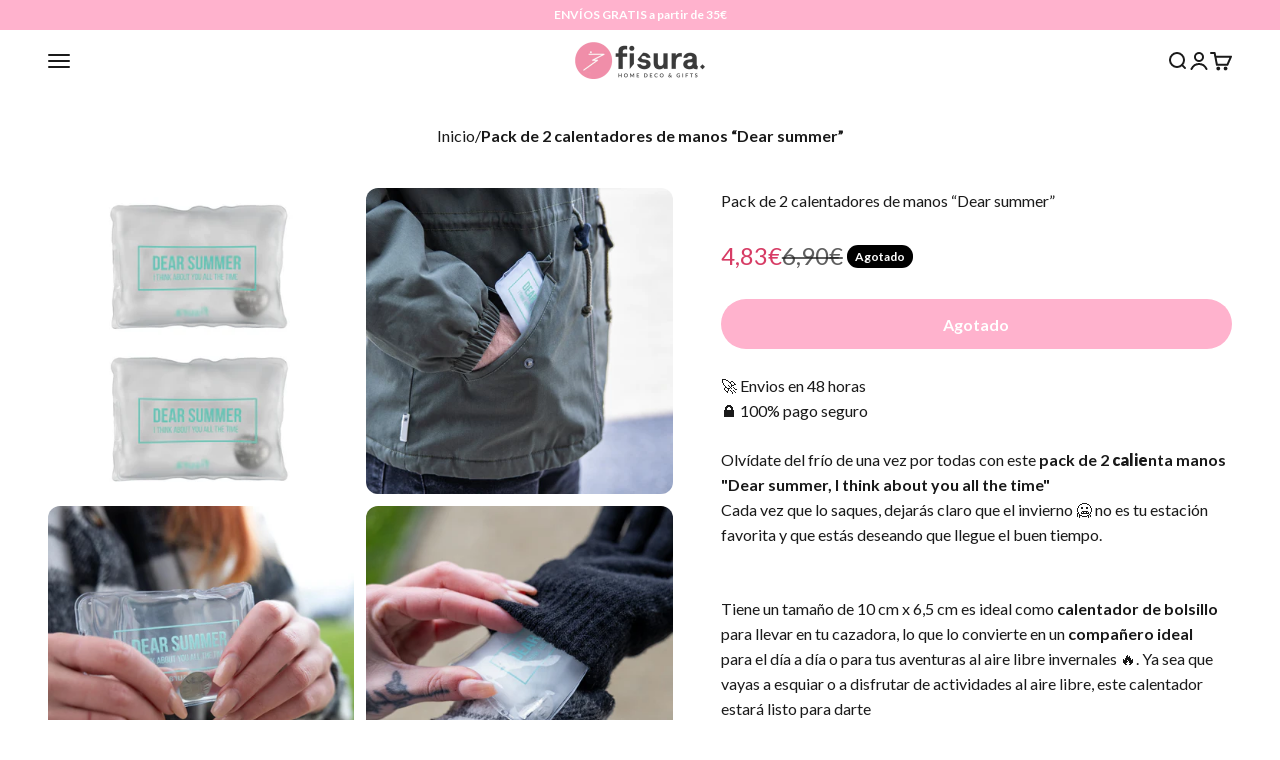

--- FILE ---
content_type: text/html; charset=utf-8
request_url: https://fisura.com/products/pack-de-2-calentadores-de-manos-dear-summer
body_size: 47221
content:
<!doctype html>

<html class="no-js" lang="es" dir="ltr">
  <head>
    <!-- Google Consent Mode V2 Consentmo -->
    <!-- Google Consent Mode V2 Advanced Mode integration script for Consentmo GDPR Compliance App -->
    <script id="consentmo-gcmv2-advanced-mode-integration">
      const consentOutOfRegion = {
        analytics: true,
        marketing: true,
        functionality: true,
        adsDataRedaction: false,
        urlPassthrough: false,
      };

      window.dataLayer = window.dataLayer || [];
      function gtag(){dataLayer.push(arguments);}

      gtag('consent', 'default', {
        ad_storage: 'denied',
        ad_personalization: 'denied',
        ad_user_data: 'denied',
        analytics_storage: 'denied',
        functionality_storage: 'denied',
        personalization_storage:'denied',
        security_storage: 'granted',
        wait_for_update: 1500
      });

      document.addEventListener('consentmoSignal_onLoad', function(eventData) {
        const csmLoadSignal = eventData.detail || {isActive:false};

        if (!csmLoadSignal.isActive) {
          gtag('consent', 'update', {
            ad_storage: consentOutOfRegion.marketing ? 'granted' : 'denied',
            ad_personalization: consentOutOfRegion.marketing ? 'granted' : 'denied',
            ad_user_data: consentOutOfRegion.marketing ? 'granted' : 'denied',
            analytics_storage: consentOutOfRegion.analytics ? 'granted' : 'denied',
            functionality_storage: consentOutOfRegion.functionality ? 'granted' : 'denied',
            personalization_storage: consentOutOfRegion.functionality ? 'granted' : 'denied',
            security_storage: 'granted',
          });
          gtag('set', 'ads_data_redaction', consentOutOfRegion.adsDataRedaction);
          gtag('set', 'url_passthrough', consentOutOfRegion.urlPassthrough);
        } else {
          document.addEventListener('consentmoSignal', function(event) {
            const csmSignal = event.detail;
            const consentState = csmSignal.integration?.gcm?.isEnabled ? csmSignal.integration.gcm.state : csmSignal.state;

            gtag('consent', 'update', consentState);
            if (csmSignal.integration?.gcm?.isEnabled) {
              gtag('set', 'ads_data_redaction', csmSignal.integration.gcm.adsDataRedaction);
              gtag('set', 'url_passthrough', csmSignal.integration.gcm.urlPassthrough);
            }
          });
        }
      });
    </script>

    <meta charset="utf-8">
    <meta name="viewport" content="width=device-width, initial-scale=1.0, height=device-height, minimum-scale=1.0, maximum-scale=1.0">
    <meta name="theme-color" content="#ffffff">

    <title>Pack de 2 calentadores de manos “Dear summer”</title><meta name="description" content="Olvídate del frío de una vez por todas con este pack de 2 calienta manos &quot;Dear summer, I think about you all the time&quot; Cada vez que lo saques, dejarás claro que el invierno 🥶 no es tu estación favorita y que estás deseando que llegue el buen tiempo. ️  Tiene un tamaño de 10 cm x 6,5 cm es ideal como calentador de bolsi"><link rel="canonical" href="https://fisura.com/products/pack-de-2-calentadores-de-manos-dear-summer"><link rel="shortcut icon" href="//fisura.com/cdn/shop/files/favicon_fisura_pink.png?v=1613679164&width=96">
      <link rel="apple-touch-icon" href="//fisura.com/cdn/shop/files/favicon_fisura_pink.png?v=1613679164&width=180"><link rel="preconnect" href="https://cdn.shopify.com">
    <link rel="preconnect" href="https://fonts.shopifycdn.com" crossorigin>
    <link rel="dns-prefetch" href="https://productreviews.shopifycdn.com"><link rel="preload" href="//fisura.com/cdn/fonts/lato/lato_n5.b2fec044fbe05725e71d90882e5f3b21dae2efbd.woff2" as="font" type="font/woff2" crossorigin>
      <style>
        @font-face {
  font-family: Lato;
  font-weight: 300;
  font-style: normal;
  src: url("//fisura.com/cdn/fonts/lato/lato_n3.a7080ececf6191f1dd5b0cb021691ca9b855c876.woff2") format("woff2"),
       url("//fisura.com/cdn/fonts/lato/lato_n3.61e34b2ff7341f66543eb08e8c47eef9e1cde558.woff") format("woff");
}

        @font-face {
  font-family: Lato;
  font-weight: 700;
  font-style: normal;
  src: url("//fisura.com/cdn/fonts/lato/lato_n7.900f219bc7337bc57a7a2151983f0a4a4d9d5dcf.woff2") format("woff2"),
       url("//fisura.com/cdn/fonts/lato/lato_n7.a55c60751adcc35be7c4f8a0313f9698598612ee.woff") format("woff");
}

        @font-face {
  font-family: Lato;
  font-weight: 700;
  font-style: normal;
  src: url("//fisura.com/cdn/fonts/lato/lato_n7.900f219bc7337bc57a7a2151983f0a4a4d9d5dcf.woff2") format("woff2"),
       url("//fisura.com/cdn/fonts/lato/lato_n7.a55c60751adcc35be7c4f8a0313f9698598612ee.woff") format("woff");
}

      </style>
    
    
    <style>
      :root{
        --product-badge-size: 70px;
        --product-badge-size-mobile: 40px;
      }
    </style><link rel="preload" href="//fisura.com/cdn/fonts/lato/lato_n4.c3b93d431f0091c8be23185e15c9d1fee1e971c5.woff2" as="font" type="font/woff2" crossorigin><meta property="og:type" content="product">
  <meta property="og:title" content="Pack de 2 calentadores de manos “Dear summer”">
  <meta property="product:price:amount" content="4,83">
  <meta property="product:price:currency" content="EUR"><meta property="og:image" content="http://fisura.com/cdn/shop/files/AOT2410226-min.jpg?v=1699546950&width=2048">
  <meta property="og:image:secure_url" content="https://fisura.com/cdn/shop/files/AOT2410226-min.jpg?v=1699546950&width=2048">
  <meta property="og:image:width" content="3675">
  <meta property="og:image:height" content="3675"><meta property="og:description" content="Olvídate del frío de una vez por todas con este pack de 2 calienta manos &quot;Dear summer, I think about you all the time&quot; Cada vez que lo saques, dejarás claro que el invierno 🥶 no es tu estación favorita y que estás deseando que llegue el buen tiempo. ️  Tiene un tamaño de 10 cm x 6,5 cm es ideal como calentador de bolsi"><meta property="og:url" content="https://fisura.com/products/pack-de-2-calentadores-de-manos-dear-summer">
<meta property="og:site_name" content="Fisura"><meta name="twitter:card" content="summary"><meta name="twitter:title" content="Pack de 2 calentadores de manos “Dear summer”">
  <meta name="twitter:description" content="Olvídate del frío de una vez por todas con este pack de 2 calienta manos &quot;Dear summer, I think about you all the time&quot; Cada vez que lo saques, dejarás claro que el invierno 🥶 no es tu estación favorita y que estás deseando que llegue el buen tiempo. ️  Tiene un tamaño de 10 cm x 6,5 cm es ideal como calentador de bolsillo para llevar en tu cazadora, lo que lo convierte en un compañero ideal para el día a día o para tus aventuras al aire libre invernales 🔥. Ya sea que vayas a esquiar o a disfrutar de actividades al aire libre, este calentador estará listo para darte el calor que necesitas.   Utilizarlo es muy fácil, ¡solo necesitas presionar el disco metálico y dejar que el líquido se vuelva cristales! Pero lo mejor de todo, es reutilizable"><meta name="twitter:image" content="https://fisura.com/cdn/shop/files/AOT2410226-min.jpg?crop=center&height=1200&v=1699546950&width=1200">
  <meta name="twitter:image:alt" content="">


  <script type="application/ld+json">
  {
    "@context": "https://schema.org",
    "@type": "BreadcrumbList",
  "itemListElement": [{
      "@type": "ListItem",
      "position": 1,
      "name": "Inicio",
      "item": "https://fisura.com"
    },{
          "@type": "ListItem",
          "position": 2,
          "name": "Pack de 2 calentadores de manos “Dear summer”",
          "item": "https://fisura.com/products/pack-de-2-calentadores-de-manos-dear-summer"
        }]
  }
  </script>

<style>/* Typography (heading) */
  @font-face {
  font-family: Lato;
  font-weight: 500;
  font-style: normal;
  font-display: fallback;
  src: url("//fisura.com/cdn/fonts/lato/lato_n5.b2fec044fbe05725e71d90882e5f3b21dae2efbd.woff2") format("woff2"),
       url("//fisura.com/cdn/fonts/lato/lato_n5.f25a9a5c73ff9372e69074488f99e8ac702b5447.woff") format("woff");
}

@font-face {
  font-family: Lato;
  font-weight: 500;
  font-style: italic;
  font-display: fallback;
  src: url("//fisura.com/cdn/fonts/lato/lato_i5.9501f9e8a9e09e142687495e156dec167f6a3ea3.woff2") format("woff2"),
       url("//fisura.com/cdn/fonts/lato/lato_i5.eca6cbf1aa9c70cc6dbfed0353a2f57e5065c864.woff") format("woff");
}

/* Typography (body) */
  @font-face {
  font-family: Lato;
  font-weight: 400;
  font-style: normal;
  font-display: fallback;
  src: url("//fisura.com/cdn/fonts/lato/lato_n4.c3b93d431f0091c8be23185e15c9d1fee1e971c5.woff2") format("woff2"),
       url("//fisura.com/cdn/fonts/lato/lato_n4.d5c00c781efb195594fd2fd4ad04f7882949e327.woff") format("woff");
}

@font-face {
  font-family: Lato;
  font-weight: 400;
  font-style: italic;
  font-display: fallback;
  src: url("//fisura.com/cdn/fonts/lato/lato_i4.09c847adc47c2fefc3368f2e241a3712168bc4b6.woff2") format("woff2"),
       url("//fisura.com/cdn/fonts/lato/lato_i4.3c7d9eb6c1b0a2bf62d892c3ee4582b016d0f30c.woff") format("woff");
}

@font-face {
  font-family: Lato;
  font-weight: 700;
  font-style: normal;
  font-display: fallback;
  src: url("//fisura.com/cdn/fonts/lato/lato_n7.900f219bc7337bc57a7a2151983f0a4a4d9d5dcf.woff2") format("woff2"),
       url("//fisura.com/cdn/fonts/lato/lato_n7.a55c60751adcc35be7c4f8a0313f9698598612ee.woff") format("woff");
}

@font-face {
  font-family: Lato;
  font-weight: 700;
  font-style: italic;
  font-display: fallback;
  src: url("//fisura.com/cdn/fonts/lato/lato_i7.16ba75868b37083a879b8dd9f2be44e067dfbf92.woff2") format("woff2"),
       url("//fisura.com/cdn/fonts/lato/lato_i7.4c07c2b3b7e64ab516aa2f2081d2bb0366b9dce8.woff") format("woff");
}

:root {
    /**
     * ---------------------------------------------------------------------
     * SPACING VARIABLES
     *
     * We are using a spacing inspired from frameworks like Tailwind CSS.
     * ---------------------------------------------------------------------
     */
    --spacing-0-5: 0.125rem; /* 2px */
    --spacing-1: 0.25rem; /* 4px */
    --spacing-1-5: 0.375rem; /* 6px */
    --spacing-2: 0.5rem; /* 8px */
    --spacing-2-5: 0.625rem; /* 10px */
    --spacing-3: 0.75rem; /* 12px */
    --spacing-3-5: 0.875rem; /* 14px */
    --spacing-4: 1rem; /* 16px */
    --spacing-4-5: 1.125rem; /* 18px */
    --spacing-5: 1.25rem; /* 20px */
    --spacing-5-5: 1.375rem; /* 22px */
    --spacing-6: 1.5rem; /* 24px */
    --spacing-6-5: 1.625rem; /* 26px */
    --spacing-7: 1.75rem; /* 28px */
    --spacing-7-5: 1.875rem; /* 30px */
    --spacing-8: 2rem; /* 32px */
    --spacing-8-5: 2.125rem; /* 34px */
    --spacing-9: 2.25rem; /* 36px */
    --spacing-9-5: 2.375rem; /* 38px */
    --spacing-10: 2.5rem; /* 40px */
    --spacing-11: 2.75rem; /* 44px */
    --spacing-12: 3rem; /* 48px */
    --spacing-14: 3.5rem; /* 56px */
    --spacing-16: 4rem; /* 64px */
    --spacing-18: 4.5rem; /* 72px */
    --spacing-20: 5rem; /* 80px */
    --spacing-24: 6rem; /* 96px */
    --spacing-28: 7rem; /* 112px */
    --spacing-32: 8rem; /* 128px */
    --spacing-36: 9rem; /* 144px */
    --spacing-40: 10rem; /* 160px */
    --spacing-44: 11rem; /* 176px */
    --spacing-48: 12rem; /* 192px */
    --spacing-52: 13rem; /* 208px */
    --spacing-56: 14rem; /* 224px */
    --spacing-60: 15rem; /* 240px */
    --spacing-64: 16rem; /* 256px */
    --spacing-72: 18rem; /* 288px */
    --spacing-80: 20rem; /* 320px */
    --spacing-96: 24rem; /* 384px */

    /* Container */
    --container-max-width: 1600px;
    --container-narrow-max-width: 1350px;
    --container-gutter: var(--spacing-5);
    --section-outer-spacing-block: var(--spacing-12);
    --section-inner-max-spacing-block: var(--spacing-10);
    --section-inner-spacing-inline: var(--container-gutter);
    --section-stack-spacing-block: var(--spacing-8);

    /* Grid gutter */
    --grid-gutter: var(--spacing-5);

    /* Product list settings */
    --product-list-row-gap: var(--spacing-8);
    --product-list-column-gap: var(--grid-gutter);

    /* Form settings */
    --input-gap: var(--spacing-2);
    --input-height: 2.625rem;
    --input-padding-inline: var(--spacing-4);

    /* Other sizes */
    --sticky-area-height: calc(var(--sticky-announcement-bar-enabled, 0) * var(--announcement-bar-height, 0px) + var(--sticky-header-enabled, 0) * var(--header-height, 0px));

    /* RTL support */
    --transform-logical-flip: 1;
    --transform-origin-start: left;
    --transform-origin-end: right;

    /**
     * ---------------------------------------------------------------------
     * TYPOGRAPHY
     * ---------------------------------------------------------------------
     */

    /* Font properties */
    --heading-font-family: Lato, sans-serif;
    --heading-font-weight: 500;
    --heading-font-style: normal;
    --menu-font-family: Lato, sans-serif;
    --menu-font-weight: 300;
    --menu-font-style: normal;
    --ct-font-family: Lato, sans-serif;
    --ct-font-weight: 700;
    --ct-font-style: normal;
    --st-font-family: Lato, sans-serif;
    --st-font-weight: 700;
    --st-font-style: normal;
    --heading-text-transform: normal;
    --heading-letter-spacing: -0.02em;
    --text-font-family: Lato, sans-serif;
    --text-font-weight: 400;
    --text-font-style: normal;
    --text-letter-spacing: 0.0em;

    /* Font sizes */
    --text-h0: 3rem;
    --text-h1: 2.5rem;
    --text-h2: 2rem;
    --text-h3: 1.5rem;
    --text-h4: 1.375rem;
    --text-h5: 1.125rem;
    --text-h6: 1rem;
    --text-xs: 0.6875rem;
    --text-sm: 0.75rem;
    --text-base: 0.875rem;
    --text-lg: 1.125rem;

    /**
     * ---------------------------------------------------------------------
     * COLORS
     * ---------------------------------------------------------------------
     */

    /* Color settings */--accent: 255 178 205;
    --text-primary: 26 26 26;
    --background-primary: 255 255 255;
    --dialog-background: 255 255 255;
    --border-color: var(--text-color, var(--text-primary)) / 0.12;

    /* Button colors */
    --button-background-primary: 255 178 205;
    --button-text-primary: 255 255 255;
    --button-background-secondary: 255 178 205;
    --button-text-secondary: 255 255 255;

    /* Status colors */
    --success-background: 224 244 232;
    --success-text: 0 163 65;
    --warning-background: 255 246 233;
    --warning-text: 255 183 74;
    --error-background: 254 231 231;
    --error-text: 248 58 58;

    /* Product colors */
    --on-sale-text: 215 60 101;
    --on-sale-badge-background: 215 60 101;
    --on-sale-badge-text: 255 255 255;
    --sold-out-badge-background: 0 0 0;
    --sold-out-badge-text: 255 255 255;
    --primary-badge-background: 128 60 238;
    --primary-badge-text: 255 255 255;
    --star-color: 255 183 74;
    --product-card-background: 255 255 255;
    --product-card-text: 26 26 26;

    /* Header colors */
    --header-background: 255 255 255;
    --header-text: 26 26 26;

    /* Footer colors */
    --footer-background: 255 255 255;
    --footer-text: 26 26 26;

    /* Rounded variables (used for border radius) */
    --rounded-xs: 0.25rem;
    --rounded-sm: 0.375rem;
    --rounded: 0.75rem;
    --rounded-lg: 1.5rem;
    --rounded-full: 9999px;

    --rounded-button: 3.75rem;
    --rounded-input: 0.5rem;

    /* Box shadow */
    --shadow-sm: 0 2px 8px rgb(var(--text-primary) / 0.1);
    --shadow: 0 5px 15px rgb(var(--text-primary) / 0.1);
    --shadow-md: 0 5px 30px rgb(var(--text-primary) / 0.1);
    --shadow-block: 0px 18px 50px rgb(var(--text-primary) / 0.1);

    /**
     * ---------------------------------------------------------------------
     * OTHER
     * ---------------------------------------------------------------------
     */

    --cursor-close-svg-url: url(//fisura.com/cdn/shop/t/50/assets/cursor-close.svg?v=147174565022153725511703080921);
    --cursor-zoom-in-svg-url: url(//fisura.com/cdn/shop/t/50/assets/cursor-zoom-in.svg?v=154953035094101115921703080921);
    --cursor-zoom-out-svg-url: url(//fisura.com/cdn/shop/t/50/assets/cursor-zoom-out.svg?v=16155520337305705181703080922);
    --checkmark-svg-url: url(//fisura.com/cdn/shop/t/50/assets/checkmark.svg?v=77552481021870063511703080921);
  }

  [dir="rtl"]:root {
    /* RTL support */
    --transform-logical-flip: -1;
    --transform-origin-start: right;
    --transform-origin-end: left;
  }

  @media screen and (min-width: 700px) {
    :root {
      /* Typography (font size) */
      --text-h0: 4rem;
      --text-h1: 3rem;
      --text-h2: 2.5rem;
      --text-h3: 2rem;
      --text-h4: 1.625rem;
      --text-h5: 1.25rem;
      --text-h6: 1.125rem;

      --text-xs: 0.75rem;
      --text-sm: 0.875rem;
      --text-base: 1.0rem;
      --text-lg: 1.25rem;

      /* Spacing */
      --container-gutter: 2rem;
      --section-outer-spacing-block: var(--spacing-16);
      --section-inner-max-spacing-block: var(--spacing-12);
      --section-inner-spacing-inline: var(--spacing-12);
      --section-stack-spacing-block: var(--spacing-12);

      /* Grid gutter */
      --grid-gutter: var(--spacing-6);

      /* Product list settings */
      --product-list-row-gap: var(--spacing-12);

      /* Form settings */
      --input-gap: 1rem;
      --input-height: 3.125rem;
      --input-padding-inline: var(--spacing-5);
    }
  }

  @media screen and (min-width: 1000px) {
    :root {
      /* Spacing settings */
      --container-gutter: var(--spacing-12);
      --section-outer-spacing-block: var(--spacing-18);
      --section-inner-max-spacing-block: var(--spacing-16);
      --section-inner-spacing-inline: var(--spacing-16);
      --section-stack-spacing-block: var(--spacing-12);
    }
  }

  @media screen and (min-width: 1150px) {
    :root {
      /* Spacing settings */
      --container-gutter: var(--spacing-12);
      --section-outer-spacing-block: var(--spacing-20);
      --section-inner-max-spacing-block: var(--spacing-16);
      --section-inner-spacing-inline: var(--spacing-16);
      --section-stack-spacing-block: var(--spacing-12);
    }
  }

  @media screen and (min-width: 1400px) {
    :root {
      /* Typography (font size) */
      --text-h0: 5rem;
      --text-h1: 3.75rem;
      --text-h2: 3rem;
      --text-h3: 2.25rem;
      --text-h4: 2rem;
      --text-h5: 1.5rem;
      --text-h6: 1.25rem;

      --section-outer-spacing-block: var(--spacing-24);
      --section-inner-max-spacing-block: var(--spacing-18);
      --section-inner-spacing-inline: var(--spacing-18);
    }
  }

  @media screen and (min-width: 1600px) {
    :root {
      --section-outer-spacing-block: var(--spacing-24);
      --section-inner-max-spacing-block: var(--spacing-20);
      --section-inner-spacing-inline: var(--spacing-20);
    }
  }

  /**
   * ---------------------------------------------------------------------
   * LIQUID DEPENDANT CSS
   *
   * Our main CSS is Liquid free, but some very specific features depend on
   * theme settings, so we have them here
   * ---------------------------------------------------------------------
   */@media screen and (pointer: fine) {
        .button:not([disabled]):hover, .btn:not([disabled]):hover, .shopify-payment-button__button--unbranded:not([disabled]):hover {
          --button-background-opacity: 0.85;
        }

        .button--subdued:not([disabled]):hover {
          --button-background: var(--text-color) / .05 !important;
        }
      }</style><script>
  document.documentElement.classList.replace('no-js', 'js');

  // This allows to expose several variables to the global scope, to be used in scripts
  window.themeVariables = {
    settings: {
      showPageTransition: true,
      headingApparition: "split_fade",
      pageType: "product",
      moneyFormat: "\u003cspan class=money\u003e€{{amount_with_comma_separator}}\u003c\/span\u003e",
      moneyWithCurrencyFormat: "\u003cspan class=money\u003e€{{amount_with_comma_separator}} EUR\u003c\/span\u003e",
      currencyCodeEnabled: false,
      cartType: "drawer",
      showDiscount: true,
      discountMode: "percentage"
    },

    strings: {
      accessibilityClose: "Cerrar",
      accessibilityNext: "Siguiente",
      accessibilityPrevious: "Anterior",
      addToCartButton: "Añadir a la cesta",
      soldOutButton: "Agotado",
      preOrderButton: "Pedido previo",
      unavailableButton: "No disponible",
      closeGallery: "Cerrar galería",
      zoomGallery: "Zoom",
      errorGallery: "No se puede cargar la imagen",
      soldOutBadge: "Agotado",
      discountBadge: "Ahorra @@",
      sku: "SKU:",
      searchNoResults: "No se encontraron resultados.",
      addOrderNote: "Añadir nota al pedido",
      editOrderNote: "Editar nota del pedido",
      shippingEstimatorNoResults: "No hacemos envíos a tu dirección.",
      shippingEstimatorOneResult: "Hay una tarifa de gastos de envío para tu dirección:",
      shippingEstimatorMultipleResults: "Hay varias tarifas de gastos de envío para tu dirección:",
      shippingEstimatorError: "Se produjo un error al recuperar las tarifas de gastos de envío:"
    },

    breakpoints: {
      'sm': 'screen and (min-width: 700px)',
      'md': 'screen and (min-width: 1000px)',
      'lg': 'screen and (min-width: 1150px)',
      'xl': 'screen and (min-width: 1400px)',

      'sm-max': 'screen and (max-width: 699px)',
      'md-max': 'screen and (max-width: 999px)',
      'lg-max': 'screen and (max-width: 1149px)',
      'xl-max': 'screen and (max-width: 1399px)'
    }
  };window.addEventListener('DOMContentLoaded', () => {
      const isReloaded = (window.performance.navigation && window.performance.navigation.type === 1) || window.performance.getEntriesByType('navigation').map((nav) => nav.type).includes('reload');

      if ('animate' in document.documentElement && window.matchMedia('(prefers-reduced-motion: no-preference)').matches && document.referrer.includes(location.host) && !isReloaded) {
        document.body.animate({opacity: [0, 1]}, {duration: 115, fill: 'forwards'});
      }
    });

    window.addEventListener('pageshow', (event) => {
      document.body.classList.remove('page-transition');

      if (event.persisted) {
        document.body.animate({opacity: [0, 1]}, {duration: 0, fill: 'forwards'});
      }
    });// For detecting native share
  document.documentElement.classList.add(`native-share--${navigator.share ? 'enabled' : 'disabled'}`);// We save the product ID in local storage to be eventually used for recently viewed section
    try {
      const recentlyViewedProducts = new Set(JSON.parse(localStorage.getItem('theme:recently-viewed-products') || '[]'));

      recentlyViewedProducts.delete(8596262060374); // Delete first to re-move the product
      recentlyViewedProducts.add(8596262060374);

      localStorage.setItem('theme:recently-viewed-products', JSON.stringify(Array.from(recentlyViewedProducts.values()).reverse()));
    } catch (e) {
      // Safari in private mode does not allow setting item, we silently fail
    }</script><script src="https://code.jquery.com/jquery-3.7.1.js" integrity="sha256-eKhayi8LEQwp4NKxN+CfCh+3qOVUtJn3QNZ0TciWLP4=" crossorigin="anonymous"></script>

    <link
    rel="stylesheet"
    href="https://cdn.jsdelivr.net/npm/swiper@11/swiper-bundle.min.css"
  />
  
  <script src="https://cdn.jsdelivr.net/npm/swiper@11/swiper-bundle.min.js"></script>
    <script type="module" src="//fisura.com/cdn/shop/t/50/assets/vendor.min.js?v=110209841862038618801703080910"></script>
  
    <script type="module" src="//fisura.com/cdn/shop/t/50/assets/theme.js?v=117952330370911524871713183918"></script>
    <script type="module" src="//fisura.com/cdn/shop/t/50/assets/sections.js?v=103795713746035637661713261010"></script>
    <script type="module" src="//fisura.com/cdn/shop/t/50/assets/service-worker.js?v=167839161003832776431742384578"></script>

    <script>window.performance && window.performance.mark && window.performance.mark('shopify.content_for_header.start');</script><meta name="google-site-verification" content="HI14qqt1Ywv0CBdSXDYaDmWSs9yn85bbrplQxyJS40c">
<meta id="shopify-digital-wallet" name="shopify-digital-wallet" content="/8057913425/digital_wallets/dialog">
<meta name="shopify-checkout-api-token" content="7720a829eca262199aab8c2f370136e4">
<meta id="in-context-paypal-metadata" data-shop-id="8057913425" data-venmo-supported="false" data-environment="production" data-locale="es_ES" data-paypal-v4="true" data-currency="EUR">
<link rel="alternate" type="application/json+oembed" href="https://fisura.com/products/pack-de-2-calentadores-de-manos-dear-summer.oembed">
<script async="async" src="/checkouts/internal/preloads.js?locale=es-ES"></script>
<link rel="preconnect" href="https://shop.app" crossorigin="anonymous">
<script async="async" src="https://shop.app/checkouts/internal/preloads.js?locale=es-ES&shop_id=8057913425" crossorigin="anonymous"></script>
<script id="apple-pay-shop-capabilities" type="application/json">{"shopId":8057913425,"countryCode":"ES","currencyCode":"EUR","merchantCapabilities":["supports3DS"],"merchantId":"gid:\/\/shopify\/Shop\/8057913425","merchantName":"Fisura","requiredBillingContactFields":["postalAddress","email","phone"],"requiredShippingContactFields":["postalAddress","email","phone"],"shippingType":"shipping","supportedNetworks":["visa","maestro","masterCard","amex"],"total":{"type":"pending","label":"Fisura","amount":"1.00"},"shopifyPaymentsEnabled":true,"supportsSubscriptions":true}</script>
<script id="shopify-features" type="application/json">{"accessToken":"7720a829eca262199aab8c2f370136e4","betas":["rich-media-storefront-analytics"],"domain":"fisura.com","predictiveSearch":true,"shopId":8057913425,"locale":"es"}</script>
<script>var Shopify = Shopify || {};
Shopify.shop = "fisura.myshopify.com";
Shopify.locale = "es";
Shopify.currency = {"active":"EUR","rate":"1.0"};
Shopify.country = "ES";
Shopify.theme = {"name":"Fisura - CRISP STUDIO - Main","id":156516614486,"schema_name":"Impact","schema_version":"4.7.1","theme_store_id":null,"role":"main"};
Shopify.theme.handle = "null";
Shopify.theme.style = {"id":null,"handle":null};
Shopify.cdnHost = "fisura.com/cdn";
Shopify.routes = Shopify.routes || {};
Shopify.routes.root = "/";</script>
<script type="module">!function(o){(o.Shopify=o.Shopify||{}).modules=!0}(window);</script>
<script>!function(o){function n(){var o=[];function n(){o.push(Array.prototype.slice.apply(arguments))}return n.q=o,n}var t=o.Shopify=o.Shopify||{};t.loadFeatures=n(),t.autoloadFeatures=n()}(window);</script>
<script>
  window.ShopifyPay = window.ShopifyPay || {};
  window.ShopifyPay.apiHost = "shop.app\/pay";
  window.ShopifyPay.redirectState = null;
</script>
<script id="shop-js-analytics" type="application/json">{"pageType":"product"}</script>
<script defer="defer" async type="module" src="//fisura.com/cdn/shopifycloud/shop-js/modules/v2/client.init-shop-cart-sync_CvZOh8Af.es.esm.js"></script>
<script defer="defer" async type="module" src="//fisura.com/cdn/shopifycloud/shop-js/modules/v2/chunk.common_3Rxs6Qxh.esm.js"></script>
<script type="module">
  await import("//fisura.com/cdn/shopifycloud/shop-js/modules/v2/client.init-shop-cart-sync_CvZOh8Af.es.esm.js");
await import("//fisura.com/cdn/shopifycloud/shop-js/modules/v2/chunk.common_3Rxs6Qxh.esm.js");

  window.Shopify.SignInWithShop?.initShopCartSync?.({"fedCMEnabled":true,"windoidEnabled":true});

</script>
<script>
  window.Shopify = window.Shopify || {};
  if (!window.Shopify.featureAssets) window.Shopify.featureAssets = {};
  window.Shopify.featureAssets['shop-js'] = {"shop-cart-sync":["modules/v2/client.shop-cart-sync_rmK0axmV.es.esm.js","modules/v2/chunk.common_3Rxs6Qxh.esm.js"],"init-fed-cm":["modules/v2/client.init-fed-cm_ZaR7zFve.es.esm.js","modules/v2/chunk.common_3Rxs6Qxh.esm.js"],"shop-button":["modules/v2/client.shop-button_DtKRgnFY.es.esm.js","modules/v2/chunk.common_3Rxs6Qxh.esm.js"],"shop-cash-offers":["modules/v2/client.shop-cash-offers_CD08217J.es.esm.js","modules/v2/chunk.common_3Rxs6Qxh.esm.js","modules/v2/chunk.modal_DPIzVVvN.esm.js"],"init-windoid":["modules/v2/client.init-windoid_B42Q2JHR.es.esm.js","modules/v2/chunk.common_3Rxs6Qxh.esm.js"],"shop-toast-manager":["modules/v2/client.shop-toast-manager_BhL87v9O.es.esm.js","modules/v2/chunk.common_3Rxs6Qxh.esm.js"],"init-shop-email-lookup-coordinator":["modules/v2/client.init-shop-email-lookup-coordinator_CFAE-OH8.es.esm.js","modules/v2/chunk.common_3Rxs6Qxh.esm.js"],"init-shop-cart-sync":["modules/v2/client.init-shop-cart-sync_CvZOh8Af.es.esm.js","modules/v2/chunk.common_3Rxs6Qxh.esm.js"],"avatar":["modules/v2/client.avatar_BTnouDA3.es.esm.js"],"pay-button":["modules/v2/client.pay-button_x3Sl_UWF.es.esm.js","modules/v2/chunk.common_3Rxs6Qxh.esm.js"],"init-customer-accounts":["modules/v2/client.init-customer-accounts_DwzgN7WB.es.esm.js","modules/v2/client.shop-login-button_Bwv8tzNm.es.esm.js","modules/v2/chunk.common_3Rxs6Qxh.esm.js","modules/v2/chunk.modal_DPIzVVvN.esm.js"],"init-shop-for-new-customer-accounts":["modules/v2/client.init-shop-for-new-customer-accounts_l0dYgp_m.es.esm.js","modules/v2/client.shop-login-button_Bwv8tzNm.es.esm.js","modules/v2/chunk.common_3Rxs6Qxh.esm.js","modules/v2/chunk.modal_DPIzVVvN.esm.js"],"shop-login-button":["modules/v2/client.shop-login-button_Bwv8tzNm.es.esm.js","modules/v2/chunk.common_3Rxs6Qxh.esm.js","modules/v2/chunk.modal_DPIzVVvN.esm.js"],"init-customer-accounts-sign-up":["modules/v2/client.init-customer-accounts-sign-up_CqSuJy7r.es.esm.js","modules/v2/client.shop-login-button_Bwv8tzNm.es.esm.js","modules/v2/chunk.common_3Rxs6Qxh.esm.js","modules/v2/chunk.modal_DPIzVVvN.esm.js"],"shop-follow-button":["modules/v2/client.shop-follow-button_sMoqSZtr.es.esm.js","modules/v2/chunk.common_3Rxs6Qxh.esm.js","modules/v2/chunk.modal_DPIzVVvN.esm.js"],"checkout-modal":["modules/v2/client.checkout-modal_CwKmoEcx.es.esm.js","modules/v2/chunk.common_3Rxs6Qxh.esm.js","modules/v2/chunk.modal_DPIzVVvN.esm.js"],"lead-capture":["modules/v2/client.lead-capture_De9xQpTV.es.esm.js","modules/v2/chunk.common_3Rxs6Qxh.esm.js","modules/v2/chunk.modal_DPIzVVvN.esm.js"],"shop-login":["modules/v2/client.shop-login_DZKlOsWP.es.esm.js","modules/v2/chunk.common_3Rxs6Qxh.esm.js","modules/v2/chunk.modal_DPIzVVvN.esm.js"],"payment-terms":["modules/v2/client.payment-terms_WyOlUs-o.es.esm.js","modules/v2/chunk.common_3Rxs6Qxh.esm.js","modules/v2/chunk.modal_DPIzVVvN.esm.js"]};
</script>
<script>(function() {
  var isLoaded = false;
  function asyncLoad() {
    if (isLoaded) return;
    isLoaded = true;
    var urls = ["https:\/\/formbuilder.hulkapps.com\/skeletopapp.js?shop=fisura.myshopify.com","https:\/\/gdprcdn.b-cdn.net\/js\/gdpr_cookie_consent.min.js?shop=fisura.myshopify.com","\/\/cdn.shopify.com\/proxy\/f7df1002e47601eee779383a8565caa03020b2822b5c5819c73426ab1054e806\/storage.googleapis.com\/adnabu-shopify\/online-store\/5894a46ce59b4f63bd322f4c1710234872.min.js?shop=fisura.myshopify.com\u0026sp-cache-control=cHVibGljLCBtYXgtYWdlPTkwMA","https:\/\/cdn.connectif.cloud\/eu8\/client-script\/3bb98571-6107-4835-8f74-c3f804a93c8f?shop=fisura.myshopify.com","https:\/\/cdn.weglot.com\/weglot_script_tag.js?shop=fisura.myshopify.com"];
    for (var i = 0; i < urls.length; i++) {
      var s = document.createElement('script');
      s.type = 'text/javascript';
      s.async = true;
      s.src = urls[i];
      var x = document.getElementsByTagName('script')[0];
      x.parentNode.insertBefore(s, x);
    }
  };
  if(window.attachEvent) {
    window.attachEvent('onload', asyncLoad);
  } else {
    window.addEventListener('load', asyncLoad, false);
  }
})();</script>
<script id="__st">var __st={"a":8057913425,"offset":3600,"reqid":"203b2ff2-8f72-42be-950b-73f9b700692b-1768676308","pageurl":"fisura.com\/products\/pack-de-2-calentadores-de-manos-dear-summer","u":"5297af79c573","p":"product","rtyp":"product","rid":8596262060374};</script>
<script>window.ShopifyPaypalV4VisibilityTracking = true;</script>
<script id="captcha-bootstrap">!function(){'use strict';const t='contact',e='account',n='new_comment',o=[[t,t],['blogs',n],['comments',n],[t,'customer']],c=[[e,'customer_login'],[e,'guest_login'],[e,'recover_customer_password'],[e,'create_customer']],r=t=>t.map((([t,e])=>`form[action*='/${t}']:not([data-nocaptcha='true']) input[name='form_type'][value='${e}']`)).join(','),a=t=>()=>t?[...document.querySelectorAll(t)].map((t=>t.form)):[];function s(){const t=[...o],e=r(t);return a(e)}const i='password',u='form_key',d=['recaptcha-v3-token','g-recaptcha-response','h-captcha-response',i],f=()=>{try{return window.sessionStorage}catch{return}},m='__shopify_v',_=t=>t.elements[u];function p(t,e,n=!1){try{const o=window.sessionStorage,c=JSON.parse(o.getItem(e)),{data:r}=function(t){const{data:e,action:n}=t;return t[m]||n?{data:e,action:n}:{data:t,action:n}}(c);for(const[e,n]of Object.entries(r))t.elements[e]&&(t.elements[e].value=n);n&&o.removeItem(e)}catch(o){console.error('form repopulation failed',{error:o})}}const l='form_type',E='cptcha';function T(t){t.dataset[E]=!0}const w=window,h=w.document,L='Shopify',v='ce_forms',y='captcha';let A=!1;((t,e)=>{const n=(g='f06e6c50-85a8-45c8-87d0-21a2b65856fe',I='https://cdn.shopify.com/shopifycloud/storefront-forms-hcaptcha/ce_storefront_forms_captcha_hcaptcha.v1.5.2.iife.js',D={infoText:'Protegido por hCaptcha',privacyText:'Privacidad',termsText:'Términos'},(t,e,n)=>{const o=w[L][v],c=o.bindForm;if(c)return c(t,g,e,D).then(n);var r;o.q.push([[t,g,e,D],n]),r=I,A||(h.body.append(Object.assign(h.createElement('script'),{id:'captcha-provider',async:!0,src:r})),A=!0)});var g,I,D;w[L]=w[L]||{},w[L][v]=w[L][v]||{},w[L][v].q=[],w[L][y]=w[L][y]||{},w[L][y].protect=function(t,e){n(t,void 0,e),T(t)},Object.freeze(w[L][y]),function(t,e,n,w,h,L){const[v,y,A,g]=function(t,e,n){const i=e?o:[],u=t?c:[],d=[...i,...u],f=r(d),m=r(i),_=r(d.filter((([t,e])=>n.includes(e))));return[a(f),a(m),a(_),s()]}(w,h,L),I=t=>{const e=t.target;return e instanceof HTMLFormElement?e:e&&e.form},D=t=>v().includes(t);t.addEventListener('submit',(t=>{const e=I(t);if(!e)return;const n=D(e)&&!e.dataset.hcaptchaBound&&!e.dataset.recaptchaBound,o=_(e),c=g().includes(e)&&(!o||!o.value);(n||c)&&t.preventDefault(),c&&!n&&(function(t){try{if(!f())return;!function(t){const e=f();if(!e)return;const n=_(t);if(!n)return;const o=n.value;o&&e.removeItem(o)}(t);const e=Array.from(Array(32),(()=>Math.random().toString(36)[2])).join('');!function(t,e){_(t)||t.append(Object.assign(document.createElement('input'),{type:'hidden',name:u})),t.elements[u].value=e}(t,e),function(t,e){const n=f();if(!n)return;const o=[...t.querySelectorAll(`input[type='${i}']`)].map((({name:t})=>t)),c=[...d,...o],r={};for(const[a,s]of new FormData(t).entries())c.includes(a)||(r[a]=s);n.setItem(e,JSON.stringify({[m]:1,action:t.action,data:r}))}(t,e)}catch(e){console.error('failed to persist form',e)}}(e),e.submit())}));const S=(t,e)=>{t&&!t.dataset[E]&&(n(t,e.some((e=>e===t))),T(t))};for(const o of['focusin','change'])t.addEventListener(o,(t=>{const e=I(t);D(e)&&S(e,y())}));const B=e.get('form_key'),M=e.get(l),P=B&&M;t.addEventListener('DOMContentLoaded',(()=>{const t=y();if(P)for(const e of t)e.elements[l].value===M&&p(e,B);[...new Set([...A(),...v().filter((t=>'true'===t.dataset.shopifyCaptcha))])].forEach((e=>S(e,t)))}))}(h,new URLSearchParams(w.location.search),n,t,e,['guest_login'])})(!0,!0)}();</script>
<script integrity="sha256-4kQ18oKyAcykRKYeNunJcIwy7WH5gtpwJnB7kiuLZ1E=" data-source-attribution="shopify.loadfeatures" defer="defer" src="//fisura.com/cdn/shopifycloud/storefront/assets/storefront/load_feature-a0a9edcb.js" crossorigin="anonymous"></script>
<script crossorigin="anonymous" defer="defer" src="//fisura.com/cdn/shopifycloud/storefront/assets/shopify_pay/storefront-65b4c6d7.js?v=20250812"></script>
<script data-source-attribution="shopify.dynamic_checkout.dynamic.init">var Shopify=Shopify||{};Shopify.PaymentButton=Shopify.PaymentButton||{isStorefrontPortableWallets:!0,init:function(){window.Shopify.PaymentButton.init=function(){};var t=document.createElement("script");t.src="https://fisura.com/cdn/shopifycloud/portable-wallets/latest/portable-wallets.es.js",t.type="module",document.head.appendChild(t)}};
</script>
<script data-source-attribution="shopify.dynamic_checkout.buyer_consent">
  function portableWalletsHideBuyerConsent(e){var t=document.getElementById("shopify-buyer-consent"),n=document.getElementById("shopify-subscription-policy-button");t&&n&&(t.classList.add("hidden"),t.setAttribute("aria-hidden","true"),n.removeEventListener("click",e))}function portableWalletsShowBuyerConsent(e){var t=document.getElementById("shopify-buyer-consent"),n=document.getElementById("shopify-subscription-policy-button");t&&n&&(t.classList.remove("hidden"),t.removeAttribute("aria-hidden"),n.addEventListener("click",e))}window.Shopify?.PaymentButton&&(window.Shopify.PaymentButton.hideBuyerConsent=portableWalletsHideBuyerConsent,window.Shopify.PaymentButton.showBuyerConsent=portableWalletsShowBuyerConsent);
</script>
<script data-source-attribution="shopify.dynamic_checkout.cart.bootstrap">document.addEventListener("DOMContentLoaded",(function(){function t(){return document.querySelector("shopify-accelerated-checkout-cart, shopify-accelerated-checkout")}if(t())Shopify.PaymentButton.init();else{new MutationObserver((function(e,n){t()&&(Shopify.PaymentButton.init(),n.disconnect())})).observe(document.body,{childList:!0,subtree:!0})}}));
</script>
<link id="shopify-accelerated-checkout-styles" rel="stylesheet" media="screen" href="https://fisura.com/cdn/shopifycloud/portable-wallets/latest/accelerated-checkout-backwards-compat.css" crossorigin="anonymous">
<style id="shopify-accelerated-checkout-cart">
        #shopify-buyer-consent {
  margin-top: 1em;
  display: inline-block;
  width: 100%;
}

#shopify-buyer-consent.hidden {
  display: none;
}

#shopify-subscription-policy-button {
  background: none;
  border: none;
  padding: 0;
  text-decoration: underline;
  font-size: inherit;
  cursor: pointer;
}

#shopify-subscription-policy-button::before {
  box-shadow: none;
}

      </style>

<script>window.performance && window.performance.mark && window.performance.mark('shopify.content_for_header.end');</script>
<link href="//fisura.com/cdn/shop/t/50/assets/theme.css?v=33825825636320277201766160682" rel="stylesheet" type="text/css" media="all" /><!-- BEGIN app block: shopify://apps/consentmo-gdpr/blocks/gdpr_cookie_consent/4fbe573f-a377-4fea-9801-3ee0858cae41 -->


<!-- END app block --><!-- BEGIN app block: shopify://apps/weglot-translate-your-store/blocks/weglot/3097482a-fafe-42ff-bc33-ea19e35c4a20 -->





  
    

    
    
    
  


<!--Start Weglot Script-->
<script src="https://cdn.weglot.com/weglot.min.js?api_key=wg_40fa6092377561954574078a7861ad087" async></script>
<!--End Weglot Script-->

<!-- END app block --><!-- BEGIN app block: shopify://apps/releasit-cod-fee-otp-verify/blocks/app-embed/019a066b-bc34-792e-8460-8aae1d0bdf53 --><!-- BEGIN app snippet: vite-tag -->


<!-- END app snippet --><!-- BEGIN app snippet: vite-tag -->


  <script src="https://cdn.shopify.com/extensions/019b3830-533f-7aac-acf5-c9d0607aed25/releasit-cod-fee-otp-verify-117/assets/main-BzVCX7jN.js" type="module" crossorigin="anonymous"></script>
  <link href="//cdn.shopify.com/extensions/019b3830-533f-7aac-acf5-c9d0607aed25/releasit-cod-fee-otp-verify-117/assets/main-B-pLCyLN.css" rel="stylesheet" type="text/css" media="all" />

<!-- END app snippet -->
<!-- BEGIN app snippet: theme-app-extension --><script>
  const otpVerification = {"isEnabled":false,"persistedVerification":true};
  // Merge autoSuspended into computed isEnabled on the client to avoid showing the modal
  const cfg = Object(otpVerification || {});
  if (typeof cfg.isEnabled === 'boolean' && typeof cfg.autoSuspended === 'boolean') {
    cfg.isEnabled = cfg.isEnabled && !cfg.autoSuspended;
  }
  window.RSI_OTP_GATE = cfg;
  window.RSI_OTP_GATE.version = "1.0.0";
  window.RSI_OTP_GATE.theme = {
    buttonColor: "#000000",
    buttonTextColor: "#ffffff",
    modalShadow: "0 10px 30px rgba(0, 0, 0, 0.15)",
    modalBorder: "none"
  };
  // Provide a hook for backend wiring in future without redeploying theme
  // window.RSI_OTP_GATE.appProxyPrefix = "/apps/cod-fee";
</script>



<div id="_rsi-cod-fee-hook"></div>

<!-- END app snippet -->


<!-- END app block --><script src="https://cdn.shopify.com/extensions/019bc798-8961-78a8-a4e0-9b2049d94b6d/consentmo-gdpr-575/assets/consentmo_cookie_consent.js" type="text/javascript" defer="defer"></script>
<script src="https://cdn.shopify.com/extensions/019aaa54-6629-7eb1-b13a-d1f2668e9d67/now-in-stock-3-31/assets/iStock-notify-2.0.js" type="text/javascript" defer="defer"></script>
<link href="https://cdn.shopify.com/extensions/019aaa54-6629-7eb1-b13a-d1f2668e9d67/now-in-stock-3-31/assets/iStock-notify-2.0.css" rel="stylesheet" type="text/css" media="all">
<link href="https://monorail-edge.shopifysvc.com" rel="dns-prefetch">
<script>(function(){if ("sendBeacon" in navigator && "performance" in window) {try {var session_token_from_headers = performance.getEntriesByType('navigation')[0].serverTiming.find(x => x.name == '_s').description;} catch {var session_token_from_headers = undefined;}var session_cookie_matches = document.cookie.match(/_shopify_s=([^;]*)/);var session_token_from_cookie = session_cookie_matches && session_cookie_matches.length === 2 ? session_cookie_matches[1] : "";var session_token = session_token_from_headers || session_token_from_cookie || "";function handle_abandonment_event(e) {var entries = performance.getEntries().filter(function(entry) {return /monorail-edge.shopifysvc.com/.test(entry.name);});if (!window.abandonment_tracked && entries.length === 0) {window.abandonment_tracked = true;var currentMs = Date.now();var navigation_start = performance.timing.navigationStart;var payload = {shop_id: 8057913425,url: window.location.href,navigation_start,duration: currentMs - navigation_start,session_token,page_type: "product"};window.navigator.sendBeacon("https://monorail-edge.shopifysvc.com/v1/produce", JSON.stringify({schema_id: "online_store_buyer_site_abandonment/1.1",payload: payload,metadata: {event_created_at_ms: currentMs,event_sent_at_ms: currentMs}}));}}window.addEventListener('pagehide', handle_abandonment_event);}}());</script>
<script id="web-pixels-manager-setup">(function e(e,d,r,n,o){if(void 0===o&&(o={}),!Boolean(null===(a=null===(i=window.Shopify)||void 0===i?void 0:i.analytics)||void 0===a?void 0:a.replayQueue)){var i,a;window.Shopify=window.Shopify||{};var t=window.Shopify;t.analytics=t.analytics||{};var s=t.analytics;s.replayQueue=[],s.publish=function(e,d,r){return s.replayQueue.push([e,d,r]),!0};try{self.performance.mark("wpm:start")}catch(e){}var l=function(){var e={modern:/Edge?\/(1{2}[4-9]|1[2-9]\d|[2-9]\d{2}|\d{4,})\.\d+(\.\d+|)|Firefox\/(1{2}[4-9]|1[2-9]\d|[2-9]\d{2}|\d{4,})\.\d+(\.\d+|)|Chrom(ium|e)\/(9{2}|\d{3,})\.\d+(\.\d+|)|(Maci|X1{2}).+ Version\/(15\.\d+|(1[6-9]|[2-9]\d|\d{3,})\.\d+)([,.]\d+|)( \(\w+\)|)( Mobile\/\w+|) Safari\/|Chrome.+OPR\/(9{2}|\d{3,})\.\d+\.\d+|(CPU[ +]OS|iPhone[ +]OS|CPU[ +]iPhone|CPU IPhone OS|CPU iPad OS)[ +]+(15[._]\d+|(1[6-9]|[2-9]\d|\d{3,})[._]\d+)([._]\d+|)|Android:?[ /-](13[3-9]|1[4-9]\d|[2-9]\d{2}|\d{4,})(\.\d+|)(\.\d+|)|Android.+Firefox\/(13[5-9]|1[4-9]\d|[2-9]\d{2}|\d{4,})\.\d+(\.\d+|)|Android.+Chrom(ium|e)\/(13[3-9]|1[4-9]\d|[2-9]\d{2}|\d{4,})\.\d+(\.\d+|)|SamsungBrowser\/([2-9]\d|\d{3,})\.\d+/,legacy:/Edge?\/(1[6-9]|[2-9]\d|\d{3,})\.\d+(\.\d+|)|Firefox\/(5[4-9]|[6-9]\d|\d{3,})\.\d+(\.\d+|)|Chrom(ium|e)\/(5[1-9]|[6-9]\d|\d{3,})\.\d+(\.\d+|)([\d.]+$|.*Safari\/(?![\d.]+ Edge\/[\d.]+$))|(Maci|X1{2}).+ Version\/(10\.\d+|(1[1-9]|[2-9]\d|\d{3,})\.\d+)([,.]\d+|)( \(\w+\)|)( Mobile\/\w+|) Safari\/|Chrome.+OPR\/(3[89]|[4-9]\d|\d{3,})\.\d+\.\d+|(CPU[ +]OS|iPhone[ +]OS|CPU[ +]iPhone|CPU IPhone OS|CPU iPad OS)[ +]+(10[._]\d+|(1[1-9]|[2-9]\d|\d{3,})[._]\d+)([._]\d+|)|Android:?[ /-](13[3-9]|1[4-9]\d|[2-9]\d{2}|\d{4,})(\.\d+|)(\.\d+|)|Mobile Safari.+OPR\/([89]\d|\d{3,})\.\d+\.\d+|Android.+Firefox\/(13[5-9]|1[4-9]\d|[2-9]\d{2}|\d{4,})\.\d+(\.\d+|)|Android.+Chrom(ium|e)\/(13[3-9]|1[4-9]\d|[2-9]\d{2}|\d{4,})\.\d+(\.\d+|)|Android.+(UC? ?Browser|UCWEB|U3)[ /]?(15\.([5-9]|\d{2,})|(1[6-9]|[2-9]\d|\d{3,})\.\d+)\.\d+|SamsungBrowser\/(5\.\d+|([6-9]|\d{2,})\.\d+)|Android.+MQ{2}Browser\/(14(\.(9|\d{2,})|)|(1[5-9]|[2-9]\d|\d{3,})(\.\d+|))(\.\d+|)|K[Aa][Ii]OS\/(3\.\d+|([4-9]|\d{2,})\.\d+)(\.\d+|)/},d=e.modern,r=e.legacy,n=navigator.userAgent;return n.match(d)?"modern":n.match(r)?"legacy":"unknown"}(),u="modern"===l?"modern":"legacy",c=(null!=n?n:{modern:"",legacy:""})[u],f=function(e){return[e.baseUrl,"/wpm","/b",e.hashVersion,"modern"===e.buildTarget?"m":"l",".js"].join("")}({baseUrl:d,hashVersion:r,buildTarget:u}),m=function(e){var d=e.version,r=e.bundleTarget,n=e.surface,o=e.pageUrl,i=e.monorailEndpoint;return{emit:function(e){var a=e.status,t=e.errorMsg,s=(new Date).getTime(),l=JSON.stringify({metadata:{event_sent_at_ms:s},events:[{schema_id:"web_pixels_manager_load/3.1",payload:{version:d,bundle_target:r,page_url:o,status:a,surface:n,error_msg:t},metadata:{event_created_at_ms:s}}]});if(!i)return console&&console.warn&&console.warn("[Web Pixels Manager] No Monorail endpoint provided, skipping logging."),!1;try{return self.navigator.sendBeacon.bind(self.navigator)(i,l)}catch(e){}var u=new XMLHttpRequest;try{return u.open("POST",i,!0),u.setRequestHeader("Content-Type","text/plain"),u.send(l),!0}catch(e){return console&&console.warn&&console.warn("[Web Pixels Manager] Got an unhandled error while logging to Monorail."),!1}}}}({version:r,bundleTarget:l,surface:e.surface,pageUrl:self.location.href,monorailEndpoint:e.monorailEndpoint});try{o.browserTarget=l,function(e){var d=e.src,r=e.async,n=void 0===r||r,o=e.onload,i=e.onerror,a=e.sri,t=e.scriptDataAttributes,s=void 0===t?{}:t,l=document.createElement("script"),u=document.querySelector("head"),c=document.querySelector("body");if(l.async=n,l.src=d,a&&(l.integrity=a,l.crossOrigin="anonymous"),s)for(var f in s)if(Object.prototype.hasOwnProperty.call(s,f))try{l.dataset[f]=s[f]}catch(e){}if(o&&l.addEventListener("load",o),i&&l.addEventListener("error",i),u)u.appendChild(l);else{if(!c)throw new Error("Did not find a head or body element to append the script");c.appendChild(l)}}({src:f,async:!0,onload:function(){if(!function(){var e,d;return Boolean(null===(d=null===(e=window.Shopify)||void 0===e?void 0:e.analytics)||void 0===d?void 0:d.initialized)}()){var d=window.webPixelsManager.init(e)||void 0;if(d){var r=window.Shopify.analytics;r.replayQueue.forEach((function(e){var r=e[0],n=e[1],o=e[2];d.publishCustomEvent(r,n,o)})),r.replayQueue=[],r.publish=d.publishCustomEvent,r.visitor=d.visitor,r.initialized=!0}}},onerror:function(){return m.emit({status:"failed",errorMsg:"".concat(f," has failed to load")})},sri:function(e){var d=/^sha384-[A-Za-z0-9+/=]+$/;return"string"==typeof e&&d.test(e)}(c)?c:"",scriptDataAttributes:o}),m.emit({status:"loading"})}catch(e){m.emit({status:"failed",errorMsg:(null==e?void 0:e.message)||"Unknown error"})}}})({shopId: 8057913425,storefrontBaseUrl: "https://fisura.com",extensionsBaseUrl: "https://extensions.shopifycdn.com/cdn/shopifycloud/web-pixels-manager",monorailEndpoint: "https://monorail-edge.shopifysvc.com/unstable/produce_batch",surface: "storefront-renderer",enabledBetaFlags: ["2dca8a86"],webPixelsConfigList: [{"id":"3153494358","configuration":"{\"pixelCode\":\"CPKLH13C77UDEM90FD00\"}","eventPayloadVersion":"v1","runtimeContext":"STRICT","scriptVersion":"22e92c2ad45662f435e4801458fb78cc","type":"APP","apiClientId":4383523,"privacyPurposes":["ANALYTICS","MARKETING","SALE_OF_DATA"],"dataSharingAdjustments":{"protectedCustomerApprovalScopes":["read_customer_address","read_customer_email","read_customer_name","read_customer_personal_data","read_customer_phone"]}},{"id":"1958969686","configuration":"{\"connectifStores\":\"[{\\\"clientId\\\":\\\"3bb98571-6107-4835-8f74-c3f804a93c8f\\\",\\\"connectifApiUrl\\\":\\\"https:\\\/\\\/eu8-api.connectif.cloud\\\"}]\",\"multiStoreEnabled\":\"disabled\",\"webPixelPageVisitEventDisabled\":\"false\"}","eventPayloadVersion":"v1","runtimeContext":"STRICT","scriptVersion":"25db06da327c28513d7d47caa1a75c93","type":"APP","apiClientId":9561079809,"privacyPurposes":["ANALYTICS","MARKETING"],"dataSharingAdjustments":{"protectedCustomerApprovalScopes":["read_customer_email","read_customer_name","read_customer_personal_data","read_customer_phone"]}},{"id":"1094648150","configuration":"{\"config\":\"{\\\"google_tag_ids\\\":[\\\"G-SZM0WNWRT3\\\",\\\"AW-703258367\\\",\\\"GT-573ZN4N\\\"],\\\"target_country\\\":\\\"ES\\\",\\\"gtag_events\\\":[{\\\"type\\\":\\\"begin_checkout\\\",\\\"action_label\\\":[\\\"G-SZM0WNWRT3\\\",\\\"AW-703258367\\\/x0_wCIOiobEBEP-9q88C\\\"]},{\\\"type\\\":\\\"search\\\",\\\"action_label\\\":[\\\"G-SZM0WNWRT3\\\",\\\"AW-703258367\\\/eb2QCIaiobEBEP-9q88C\\\"]},{\\\"type\\\":\\\"view_item\\\",\\\"action_label\\\":[\\\"G-SZM0WNWRT3\\\",\\\"AW-703258367\\\/AY1qCP2hobEBEP-9q88C\\\",\\\"MC-E2E3XR7474\\\"]},{\\\"type\\\":\\\"purchase\\\",\\\"action_label\\\":[\\\"G-SZM0WNWRT3\\\",\\\"AW-703258367\\\/NT14CPqhobEBEP-9q88C\\\",\\\"MC-E2E3XR7474\\\"]},{\\\"type\\\":\\\"page_view\\\",\\\"action_label\\\":[\\\"G-SZM0WNWRT3\\\",\\\"AW-703258367\\\/TEbcCP-gobEBEP-9q88C\\\",\\\"MC-E2E3XR7474\\\"]},{\\\"type\\\":\\\"add_payment_info\\\",\\\"action_label\\\":[\\\"G-SZM0WNWRT3\\\",\\\"AW-703258367\\\/qXkSCImiobEBEP-9q88C\\\"]},{\\\"type\\\":\\\"add_to_cart\\\",\\\"action_label\\\":[\\\"G-SZM0WNWRT3\\\",\\\"AW-703258367\\\/MxnsCICiobEBEP-9q88C\\\"]}],\\\"enable_monitoring_mode\\\":false}\"}","eventPayloadVersion":"v1","runtimeContext":"OPEN","scriptVersion":"b2a88bafab3e21179ed38636efcd8a93","type":"APP","apiClientId":1780363,"privacyPurposes":[],"dataSharingAdjustments":{"protectedCustomerApprovalScopes":["read_customer_address","read_customer_email","read_customer_name","read_customer_personal_data","read_customer_phone"]}},{"id":"479592790","configuration":"{\"pixel_id\":\"587403092101888\",\"pixel_type\":\"facebook_pixel\"}","eventPayloadVersion":"v1","runtimeContext":"OPEN","scriptVersion":"ca16bc87fe92b6042fbaa3acc2fbdaa6","type":"APP","apiClientId":2329312,"privacyPurposes":["ANALYTICS","MARKETING","SALE_OF_DATA"],"dataSharingAdjustments":{"protectedCustomerApprovalScopes":["read_customer_address","read_customer_email","read_customer_name","read_customer_personal_data","read_customer_phone"]}},{"id":"159908182","configuration":"{\"tagID\":\"2612347907978\"}","eventPayloadVersion":"v1","runtimeContext":"STRICT","scriptVersion":"18031546ee651571ed29edbe71a3550b","type":"APP","apiClientId":3009811,"privacyPurposes":["ANALYTICS","MARKETING","SALE_OF_DATA"],"dataSharingAdjustments":{"protectedCustomerApprovalScopes":["read_customer_address","read_customer_email","read_customer_name","read_customer_personal_data","read_customer_phone"]}},{"id":"shopify-app-pixel","configuration":"{}","eventPayloadVersion":"v1","runtimeContext":"STRICT","scriptVersion":"0450","apiClientId":"shopify-pixel","type":"APP","privacyPurposes":["ANALYTICS","MARKETING"]},{"id":"shopify-custom-pixel","eventPayloadVersion":"v1","runtimeContext":"LAX","scriptVersion":"0450","apiClientId":"shopify-pixel","type":"CUSTOM","privacyPurposes":["ANALYTICS","MARKETING"]}],isMerchantRequest: false,initData: {"shop":{"name":"Fisura","paymentSettings":{"currencyCode":"EUR"},"myshopifyDomain":"fisura.myshopify.com","countryCode":"ES","storefrontUrl":"https:\/\/fisura.com"},"customer":null,"cart":null,"checkout":null,"productVariants":[{"price":{"amount":4.83,"currencyCode":"EUR"},"product":{"title":"Pack de 2 calentadores de manos “Dear summer”","vendor":"Fisura","id":"8596262060374","untranslatedTitle":"Pack de 2 calentadores de manos “Dear summer”","url":"\/products\/pack-de-2-calentadores-de-manos-dear-summer","type":"Winter"},"id":"47230969971030","image":{"src":"\/\/fisura.com\/cdn\/shop\/files\/AOT2410226-min.jpg?v=1699546950"},"sku":"AOT2410226","title":"Default Title","untranslatedTitle":"Default Title"}],"purchasingCompany":null},},"https://fisura.com/cdn","fcfee988w5aeb613cpc8e4bc33m6693e112",{"modern":"","legacy":""},{"shopId":"8057913425","storefrontBaseUrl":"https:\/\/fisura.com","extensionBaseUrl":"https:\/\/extensions.shopifycdn.com\/cdn\/shopifycloud\/web-pixels-manager","surface":"storefront-renderer","enabledBetaFlags":"[\"2dca8a86\"]","isMerchantRequest":"false","hashVersion":"fcfee988w5aeb613cpc8e4bc33m6693e112","publish":"custom","events":"[[\"page_viewed\",{}],[\"product_viewed\",{\"productVariant\":{\"price\":{\"amount\":4.83,\"currencyCode\":\"EUR\"},\"product\":{\"title\":\"Pack de 2 calentadores de manos “Dear summer”\",\"vendor\":\"Fisura\",\"id\":\"8596262060374\",\"untranslatedTitle\":\"Pack de 2 calentadores de manos “Dear summer”\",\"url\":\"\/products\/pack-de-2-calentadores-de-manos-dear-summer\",\"type\":\"Winter\"},\"id\":\"47230969971030\",\"image\":{\"src\":\"\/\/fisura.com\/cdn\/shop\/files\/AOT2410226-min.jpg?v=1699546950\"},\"sku\":\"AOT2410226\",\"title\":\"Default Title\",\"untranslatedTitle\":\"Default Title\"}}]]"});</script><script>
  window.ShopifyAnalytics = window.ShopifyAnalytics || {};
  window.ShopifyAnalytics.meta = window.ShopifyAnalytics.meta || {};
  window.ShopifyAnalytics.meta.currency = 'EUR';
  var meta = {"product":{"id":8596262060374,"gid":"gid:\/\/shopify\/Product\/8596262060374","vendor":"Fisura","type":"Winter","handle":"pack-de-2-calentadores-de-manos-dear-summer","variants":[{"id":47230969971030,"price":483,"name":"Pack de 2 calentadores de manos “Dear summer”","public_title":null,"sku":"AOT2410226"}],"remote":false},"page":{"pageType":"product","resourceType":"product","resourceId":8596262060374,"requestId":"203b2ff2-8f72-42be-950b-73f9b700692b-1768676308"}};
  for (var attr in meta) {
    window.ShopifyAnalytics.meta[attr] = meta[attr];
  }
</script>
<script class="analytics">
  (function () {
    var customDocumentWrite = function(content) {
      var jquery = null;

      if (window.jQuery) {
        jquery = window.jQuery;
      } else if (window.Checkout && window.Checkout.$) {
        jquery = window.Checkout.$;
      }

      if (jquery) {
        jquery('body').append(content);
      }
    };

    var hasLoggedConversion = function(token) {
      if (token) {
        return document.cookie.indexOf('loggedConversion=' + token) !== -1;
      }
      return false;
    }

    var setCookieIfConversion = function(token) {
      if (token) {
        var twoMonthsFromNow = new Date(Date.now());
        twoMonthsFromNow.setMonth(twoMonthsFromNow.getMonth() + 2);

        document.cookie = 'loggedConversion=' + token + '; expires=' + twoMonthsFromNow;
      }
    }

    var trekkie = window.ShopifyAnalytics.lib = window.trekkie = window.trekkie || [];
    if (trekkie.integrations) {
      return;
    }
    trekkie.methods = [
      'identify',
      'page',
      'ready',
      'track',
      'trackForm',
      'trackLink'
    ];
    trekkie.factory = function(method) {
      return function() {
        var args = Array.prototype.slice.call(arguments);
        args.unshift(method);
        trekkie.push(args);
        return trekkie;
      };
    };
    for (var i = 0; i < trekkie.methods.length; i++) {
      var key = trekkie.methods[i];
      trekkie[key] = trekkie.factory(key);
    }
    trekkie.load = function(config) {
      trekkie.config = config || {};
      trekkie.config.initialDocumentCookie = document.cookie;
      var first = document.getElementsByTagName('script')[0];
      var script = document.createElement('script');
      script.type = 'text/javascript';
      script.onerror = function(e) {
        var scriptFallback = document.createElement('script');
        scriptFallback.type = 'text/javascript';
        scriptFallback.onerror = function(error) {
                var Monorail = {
      produce: function produce(monorailDomain, schemaId, payload) {
        var currentMs = new Date().getTime();
        var event = {
          schema_id: schemaId,
          payload: payload,
          metadata: {
            event_created_at_ms: currentMs,
            event_sent_at_ms: currentMs
          }
        };
        return Monorail.sendRequest("https://" + monorailDomain + "/v1/produce", JSON.stringify(event));
      },
      sendRequest: function sendRequest(endpointUrl, payload) {
        // Try the sendBeacon API
        if (window && window.navigator && typeof window.navigator.sendBeacon === 'function' && typeof window.Blob === 'function' && !Monorail.isIos12()) {
          var blobData = new window.Blob([payload], {
            type: 'text/plain'
          });

          if (window.navigator.sendBeacon(endpointUrl, blobData)) {
            return true;
          } // sendBeacon was not successful

        } // XHR beacon

        var xhr = new XMLHttpRequest();

        try {
          xhr.open('POST', endpointUrl);
          xhr.setRequestHeader('Content-Type', 'text/plain');
          xhr.send(payload);
        } catch (e) {
          console.log(e);
        }

        return false;
      },
      isIos12: function isIos12() {
        return window.navigator.userAgent.lastIndexOf('iPhone; CPU iPhone OS 12_') !== -1 || window.navigator.userAgent.lastIndexOf('iPad; CPU OS 12_') !== -1;
      }
    };
    Monorail.produce('monorail-edge.shopifysvc.com',
      'trekkie_storefront_load_errors/1.1',
      {shop_id: 8057913425,
      theme_id: 156516614486,
      app_name: "storefront",
      context_url: window.location.href,
      source_url: "//fisura.com/cdn/s/trekkie.storefront.cd680fe47e6c39ca5d5df5f0a32d569bc48c0f27.min.js"});

        };
        scriptFallback.async = true;
        scriptFallback.src = '//fisura.com/cdn/s/trekkie.storefront.cd680fe47e6c39ca5d5df5f0a32d569bc48c0f27.min.js';
        first.parentNode.insertBefore(scriptFallback, first);
      };
      script.async = true;
      script.src = '//fisura.com/cdn/s/trekkie.storefront.cd680fe47e6c39ca5d5df5f0a32d569bc48c0f27.min.js';
      first.parentNode.insertBefore(script, first);
    };
    trekkie.load(
      {"Trekkie":{"appName":"storefront","development":false,"defaultAttributes":{"shopId":8057913425,"isMerchantRequest":null,"themeId":156516614486,"themeCityHash":"15451641837568879410","contentLanguage":"es","currency":"EUR","eventMetadataId":"67f35a1d-f073-40ac-9ba4-70377e08693f"},"isServerSideCookieWritingEnabled":true,"monorailRegion":"shop_domain","enabledBetaFlags":["65f19447"]},"Session Attribution":{},"S2S":{"facebookCapiEnabled":true,"source":"trekkie-storefront-renderer","apiClientId":580111}}
    );

    var loaded = false;
    trekkie.ready(function() {
      if (loaded) return;
      loaded = true;

      window.ShopifyAnalytics.lib = window.trekkie;

      var originalDocumentWrite = document.write;
      document.write = customDocumentWrite;
      try { window.ShopifyAnalytics.merchantGoogleAnalytics.call(this); } catch(error) {};
      document.write = originalDocumentWrite;

      window.ShopifyAnalytics.lib.page(null,{"pageType":"product","resourceType":"product","resourceId":8596262060374,"requestId":"203b2ff2-8f72-42be-950b-73f9b700692b-1768676308","shopifyEmitted":true});

      var match = window.location.pathname.match(/checkouts\/(.+)\/(thank_you|post_purchase)/)
      var token = match? match[1]: undefined;
      if (!hasLoggedConversion(token)) {
        setCookieIfConversion(token);
        window.ShopifyAnalytics.lib.track("Viewed Product",{"currency":"EUR","variantId":47230969971030,"productId":8596262060374,"productGid":"gid:\/\/shopify\/Product\/8596262060374","name":"Pack de 2 calentadores de manos “Dear summer”","price":"4.83","sku":"AOT2410226","brand":"Fisura","variant":null,"category":"Winter","nonInteraction":true,"remote":false},undefined,undefined,{"shopifyEmitted":true});
      window.ShopifyAnalytics.lib.track("monorail:\/\/trekkie_storefront_viewed_product\/1.1",{"currency":"EUR","variantId":47230969971030,"productId":8596262060374,"productGid":"gid:\/\/shopify\/Product\/8596262060374","name":"Pack de 2 calentadores de manos “Dear summer”","price":"4.83","sku":"AOT2410226","brand":"Fisura","variant":null,"category":"Winter","nonInteraction":true,"remote":false,"referer":"https:\/\/fisura.com\/products\/pack-de-2-calentadores-de-manos-dear-summer"});
      }
    });


        var eventsListenerScript = document.createElement('script');
        eventsListenerScript.async = true;
        eventsListenerScript.src = "//fisura.com/cdn/shopifycloud/storefront/assets/shop_events_listener-3da45d37.js";
        document.getElementsByTagName('head')[0].appendChild(eventsListenerScript);

})();</script>
  <script>
  if (!window.ga || (window.ga && typeof window.ga !== 'function')) {
    window.ga = function ga() {
      (window.ga.q = window.ga.q || []).push(arguments);
      if (window.Shopify && window.Shopify.analytics && typeof window.Shopify.analytics.publish === 'function') {
        window.Shopify.analytics.publish("ga_stub_called", {}, {sendTo: "google_osp_migration"});
      }
      console.error("Shopify's Google Analytics stub called with:", Array.from(arguments), "\nSee https://help.shopify.com/manual/promoting-marketing/pixels/pixel-migration#google for more information.");
    };
    if (window.Shopify && window.Shopify.analytics && typeof window.Shopify.analytics.publish === 'function') {
      window.Shopify.analytics.publish("ga_stub_initialized", {}, {sendTo: "google_osp_migration"});
    }
  }
</script>
<script
  defer
  src="https://fisura.com/cdn/shopifycloud/perf-kit/shopify-perf-kit-3.0.4.min.js"
  data-application="storefront-renderer"
  data-shop-id="8057913425"
  data-render-region="gcp-us-east1"
  data-page-type="product"
  data-theme-instance-id="156516614486"
  data-theme-name="Impact"
  data-theme-version="4.7.1"
  data-monorail-region="shop_domain"
  data-resource-timing-sampling-rate="10"
  data-shs="true"
  data-shs-beacon="true"
  data-shs-export-with-fetch="true"
  data-shs-logs-sample-rate="1"
  data-shs-beacon-endpoint="https://fisura.com/api/collect"
></script>
</head>

  <body class="page-transition zoom-image--enabled"><!-- DRAWER -->
<template id="drawer-default-template">
  <style>
    [hidden] {
      display: none !important;
    }
  </style>

  <button part="outside-close-button" is="close-button" aria-label="Cerrar"><svg role="presentation" stroke-width="2" focusable="false" width="24" height="24" class="icon icon-close" viewBox="0 0 24 24">
        <path d="M17.658 6.343 6.344 17.657M17.658 17.657 6.344 6.343" stroke="currentColor"></path>
      </svg></button>

  <div part="overlay"></div>

  <div part="content">
    <header part="header">
      <slot name="header"></slot>

      <button part="close-button" is="close-button" aria-label="Cerrar"><svg role="presentation" stroke-width="2" focusable="false" width="24" height="24" class="icon icon-close" viewBox="0 0 24 24">
        <path d="M17.658 6.343 6.344 17.657M17.658 17.657 6.344 6.343" stroke="currentColor"></path>
      </svg></button>
    </header>

    <div part="body">
      <slot></slot>
    </div>

    <footer part="footer">
      <slot name="footer"></slot>
    </footer>
  </div>
</template>

<!-- POPOVER -->
<template id="popover-default-template">
  <button part="outside-close-button" is="close-button" aria-label="Cerrar"><svg role="presentation" stroke-width="2" focusable="false" width="24" height="24" class="icon icon-close" viewBox="0 0 24 24">
        <path d="M17.658 6.343 6.344 17.657M17.658 17.657 6.344 6.343" stroke="currentColor"></path>
      </svg></button>

  <div part="overlay"></div>

  <div part="content">
    <header part="title">
      <slot name="title"></slot>
    </header>

    <div part="body">
      <slot></slot>
    </div>
  </div>
</template><a href="#main" class="skip-to-content sr-only">Ir al contenido</a><!-- BEGIN sections: header-group -->
<aside id="shopify-section-sections--20388789682518__announcement-bar" class="shopify-section shopify-section-group-header-group shopify-section--announcement-bar"><style>
    :root {
      --sticky-announcement-bar-enabled:0;
    }</style><height-observer variable="announcement-bar">
    <div class="announcement-bar bg-custom text-custom"style="--background: 255 178 205; --text-color: 255 255 255;"><div class="container">
          <div class="announcement-bar__wrapper justify-center"><announcement-bar swipeable id="announcement-bar" class="announcement-bar__static-list"><p class="bold text-xs " ><a href="/pages/envio-y-entrega">ENVÍOS GRATIS a partir de 35€</a></p></announcement-bar></div>
        </div></div>
  </height-observer>

  <script>
    document.documentElement.style.setProperty('--announcement-bar-height', Math.round(document.getElementById('shopify-section-sections--20388789682518__announcement-bar').clientHeight) + 'px');
  </script></aside><header id="shopify-section-sections--20388789682518__header" class="shopify-section shopify-section-group-header-group shopify-section--header"><style>
  :root {
    --sticky-header-enabled:1;
  }

  #shopify-section-sections--20388789682518__header {
    --header-grid-template: "main-nav logo secondary-nav" / minmax(0, 1fr) auto minmax(0, 1fr);
    --header-padding-block: var(--spacing-4-5);
    --header-background-opacity: 1.0;
    --header-background-blur-radius: 0px;
    --header-transparent-text-color: 255 255 255;--header-logo-width: 100px;
      --header-logo-height: 29px;position: sticky;
    top: 0;
    z-index: 10;
  }.shopify-section--announcement-bar ~ #shopify-section-sections--20388789682518__header {
      top: calc(var(--sticky-announcement-bar-enabled, 0) * var(--announcement-bar-height, 0px));
    }@media screen and (max-width: 699px) {
      .navigation-drawer {
        --drawer-content-max-height: calc(100vh - (var(--spacing-2) * 2));
      }
    }@media screen and (min-width: 700px) {
    #shopify-section-sections--20388789682518__header {--header-logo-width: 130px;
        --header-logo-height: 37px;--header-padding-block: var(--spacing-8-5);
    }
  }</style>

<style>
  navigation-drawer *{
    font-size: 18px;
  }

  @media(max-width:768px){
    navigation-drawer *{
    font-size: 16px;
  }
  }
</style>

<height-observer variable="header">
  <store-header class="header  header-drawer "  sticky>
    <div class="header__wrapper"><div class="header__main-nav">
        <div class="header__icon-list">
          <button type="button" class="tap-area " aria-controls="header-sidebar-menu">
            <span class="sr-only">Abrir menú de navegación</span><svg role="presentation" stroke-width="2" focusable="false" width="22" height="22" class="icon icon-hamburger" viewBox="0 0 22 22">
        <path d="M1 5h20M1 11h20M1 17h20" stroke="currentColor" stroke-linecap="round"></path>
      </svg></button>

          <a href="/search" class="tap-area sm:hidden" aria-controls="search-drawer">
            <span class="sr-only">Abrir búsqueda</span><svg role="presentation" stroke-width="2" focusable="false" width="22" height="22" class="icon icon-search" viewBox="0 0 22 22">
        <circle cx="11" cy="10" r="7" fill="none" stroke="currentColor"></circle>
        <path d="m16 15 3 3" stroke="currentColor" stroke-linecap="round" stroke-linejoin="round"></path>
      </svg></a></div>
      </div>
        <a href="/" class="header__logo"><span class="sr-only">Fisura</span><img src="//fisura.com/cdn/shop/files/Logo_FISURA_vector_WEB.png?v=1668181936&amp;width=326" alt="" srcset="//fisura.com/cdn/shop/files/Logo_FISURA_vector_WEB.png?v=1668181936&amp;width=260 260w, //fisura.com/cdn/shop/files/Logo_FISURA_vector_WEB.png?v=1668181936&amp;width=326 326w" width="326" height="93" sizes="130px" class="header__logo-image"></a>
      
<div class="header__secondary-nav"><div class="header__icon-list"><a href="/search" class="hidden tap-area sm:block" aria-controls="search-drawer">
            <span class="sr-only">Abrir búsqueda</span><svg role="presentation" stroke-width="2" focusable="false" width="22" height="22" class="icon icon-search" viewBox="0 0 22 22">
        <circle cx="11" cy="10" r="7" fill="none" stroke="currentColor"></circle>
        <path d="m16 15 3 3" stroke="currentColor" stroke-linecap="round" stroke-linejoin="round"></path>
      </svg></a><a href="/account/login" class="tap-area">
              <span class="sr-only">Abrir página de la cuenta</span><svg role="presentation" stroke-width="2" focusable="false" width="22" height="22" class="icon icon-account" viewBox="0 0 22 22">
        <circle cx="11" cy="7" r="4" fill="none" stroke="currentColor"></circle>
        <path d="M3.5 19c1.421-2.974 4.247-5 7.5-5s6.079 2.026 7.5 5" fill="none" stroke="currentColor" stroke-linecap="round"></path>
      </svg></a><a href="/cart" data-no-instant class="relative tap-area" aria-controls="cart-drawer">
            <span class="sr-only">Abrir cesta</span><svg role="presentation" stroke-width="2" focusable="false" width="22" height="22" class="icon icon-cart" viewBox="0 0 22 22">
            <path d="M9.182 18.454a.91.91 0 1 1-1.818 0 .91.91 0 0 1 1.818 0Zm7.272 0a.91.91 0 1 1-1.818 0 .91.91 0 0 1 1.819 0Z" fill="currentColor"></path>
            <path d="M5.336 6.636H21l-3.636 8.182H6.909L4.636 3H1m8.182 15.454a.91.91 0 1 1-1.818 0 .91.91 0 0 1 1.818 0Zm7.272 0a.91.91 0 1 1-1.818 0 .91.91 0 0 1 1.819 0Z" fill="none" stroke="currentColor" stroke-linecap="round" stroke-linejoin="round"></path>
          </svg><div class="header__cart-count">
              <cart-count class="count-bubble opacity-0" aria-hidden="true">0</cart-count>
            </div>
          </a>
        </div>
      </div>
    </div>
  </store-header>
</height-observer><navigation-drawer mobile-opening="left" open-from="left" id="header-sidebar-menu" class="navigation-drawer drawer " >
    <button is="close-button" aria-label="Cerrar"><svg role="presentation" stroke-width="2" focusable="false" width="19" height="19" class="icon icon-close" viewBox="0 0 24 24">
        <path d="M17.658 6.343 6.344 17.657M17.658 17.657 6.344 6.343" stroke="currentColor"></path>
      </svg></button><div class="panel-list__wrapper">
  <div class="panel">
    <div class="panel__wrapper" >
      <div class="panel__scroller v-stack gap-8"><ul class="v-stack gap-4">
<li class="h3 sm:h4"><a href="/collections/nueva-coleccion" class="group block w-full">
                  <span><span class="reversed-link">🍂​❄️​NUEVA COLECCIÓN</span></span>
                </a></li>
<li class="h3 sm:h4"><a href="/collections/calentadores-de-manos-originales" class="group block w-full">
                  <span><span class="reversed-link">CALENTADORES DE MANOS</span></span>
                </a></li>
<li class="h3 sm:h4"><a href="/collections/paraguas" class="group block w-full">
                  <span><span class="reversed-link">PARAGUAS</span></span>
                </a></li>
<li class="h3 sm:h4"><a href="/collections/lampara-de-lava" class="group block w-full">
                  <span><span class="reversed-link">LÁMPARAS DE LAVA</span></span>
                </a></li>
<li class="h3 sm:h4"><a href="/collections/felpudos" class="group block w-full">
                  <span><span class="reversed-link">FELPUDOS</span></span>
                </a></li>
<li class="h3 sm:h4"><button class="text-with-icon w-full group justify-between" aria-expanded="false" data-panel="1-0">
                  <span>RELOJES</span>
                  <span class="circle-chevron group-hover:colors group-expanded:colors"><svg role="presentation" focusable="false" width="5" height="8" class="icon icon-chevron-right-small reverse-icon" viewBox="0 0 5 8">
        <path d="m.75 7 3-3-3-3" fill="none" stroke="currentColor" stroke-width="1.5"></path>
      </svg></span>
                </button></li>
<li class="h3 sm:h4"><button class="text-with-icon w-full group justify-between" aria-expanded="false" data-panel="1-1">
                  <span>ILUMINACIÓN</span>
                  <span class="circle-chevron group-hover:colors group-expanded:colors"><svg role="presentation" focusable="false" width="5" height="8" class="icon icon-chevron-right-small reverse-icon" viewBox="0 0 5 8">
        <path d="m.75 7 3-3-3-3" fill="none" stroke="currentColor" stroke-width="1.5"></path>
      </svg></span>
                </button></li>
<li class="h3 sm:h4"><button class="text-with-icon w-full group justify-between" aria-expanded="false" data-panel="1-2">
                  <span>ABANICOS</span>
                  <span class="circle-chevron group-hover:colors group-expanded:colors"><svg role="presentation" focusable="false" width="5" height="8" class="icon icon-chevron-right-small reverse-icon" viewBox="0 0 5 8">
        <path d="m.75 7 3-3-3-3" fill="none" stroke="currentColor" stroke-width="1.5"></path>
      </svg></span>
                </button></li>
<li class="h3 sm:h4"><button class="text-with-icon w-full group justify-between" aria-expanded="false" data-panel="1-3">
                  <span>COMPLEMENTOS</span>
                  <span class="circle-chevron group-hover:colors group-expanded:colors"><svg role="presentation" focusable="false" width="5" height="8" class="icon icon-chevron-right-small reverse-icon" viewBox="0 0 5 8">
        <path d="m.75 7 3-3-3-3" fill="none" stroke="currentColor" stroke-width="1.5"></path>
      </svg></span>
                </button></li>
<li class="h3 sm:h4"><button class="text-with-icon w-full group justify-between" aria-expanded="false" data-panel="1-4">
                  <span>HOGAR</span>
                  <span class="circle-chevron group-hover:colors group-expanded:colors"><svg role="presentation" focusable="false" width="5" height="8" class="icon icon-chevron-right-small reverse-icon" viewBox="0 0 5 8">
        <path d="m.75 7 3-3-3-3" fill="none" stroke="currentColor" stroke-width="1.5"></path>
      </svg></span>
                </button></li>
<li class="h3 sm:h4"><button class="text-with-icon w-full group justify-between" aria-expanded="false" data-panel="1-5">
                  <span>COCINA Y MENAJE</span>
                  <span class="circle-chevron group-hover:colors group-expanded:colors"><svg role="presentation" focusable="false" width="5" height="8" class="icon icon-chevron-right-small reverse-icon" viewBox="0 0 5 8">
        <path d="m.75 7 3-3-3-3" fill="none" stroke="currentColor" stroke-width="1.5"></path>
      </svg></span>
                </button></li>
<li class="h3 sm:h4"><a href="/collections/regalos-para-perros" class="group block w-full">
                  <span><span class="reversed-link">MASCOTAS</span></span>
                </a></li>
<li class="h3 sm:h4"><button class="text-with-icon w-full group justify-between" aria-expanded="false" data-panel="1-6">
                  <span>REGALOS ORIGINALES</span>
                  <span class="circle-chevron group-hover:colors group-expanded:colors"><svg role="presentation" focusable="false" width="5" height="8" class="icon icon-chevron-right-small reverse-icon" viewBox="0 0 5 8">
        <path d="m.75 7 3-3-3-3" fill="none" stroke="currentColor" stroke-width="1.5"></path>
      </svg></span>
                </button></li>
<li class="h3 sm:h4"><a href="/collections/puta-coleccion" class="group block w-full">
                  <span><span class="reversed-link">PUTA COLECCIÓN</span></span>
                </a></li></ul></div><div class="panel-footer v-stack gap-5"><div class="panel-footer__localization-wrapper h-stack gap-6 border-t md:hidden"><a href="/account" class="panel-footer__account-link bold text-sm"><svg role="presentation" stroke-width="2" focusable="false" width="22" height="22" class="icon icon-account" viewBox="0 0 22 22">
                    <circle cx="11" cy="7" r="4" fill="none" stroke="currentColor"></circle>
                    <path d="M3.5 19c1.421-2.974 4.247-5 7.5-5s6.079 2.026 7.5 5" fill="none" stroke="currentColor" stroke-linecap="round"></path>
                  </svg></a></div></div></div>
  </div><div class="panel gap-8">
      <div class="panel__wrapper"  hidden>
                  <ul class="v-stack gap-4">
                    <li class="">
                      <button class="text-with-icon h6 text-subdued" data-panel="0"><svg role="presentation" focusable="false" width="7" height="10" class="icon icon-chevron-left reverse-icon" viewBox="0 0 7 10">
        <path d="M6 1 2 5l4 4" fill="none" stroke="currentColor" stroke-width="2"></path>
      </svg>RELOJES
                      </button>
                    </li><li class="h3 sm:h4"><a class="group block w-full" href="/collections/relojes-de-cuco"><span><span class="reversed-link">RELOJES DE CUCO</span></span>
                            </a></li><li class="h3 sm:h4"><a class="group block w-full" href="/collections/despertadores"><span><span class="reversed-link">DESPERTADORES</span></span>
                            </a></li><li class="h3 sm:h4"><a class="group block w-full" href="/collections/relojes-de-pared"><span><span class="reversed-link">RELOJES DE PARED</span></span>
                            </a></li></ul></div><div class="panel__wrapper"  hidden>
                  <ul class="v-stack gap-4">
                    <li class="">
                      <button class="text-with-icon h6 text-subdued" data-panel="0"><svg role="presentation" focusable="false" width="7" height="10" class="icon icon-chevron-left reverse-icon" viewBox="0 0 7 10">
        <path d="M6 1 2 5l4 4" fill="none" stroke="currentColor" stroke-width="2"></path>
      </svg>ILUMINACIÓN
                      </button>
                    </li><li class="h3 sm:h4"><a class="group block w-full" href="/collections/lampara-de-lava"><span><span class="reversed-link">LÁMPARAS DE LAVA</span></span>
                            </a></li><li class="h3 sm:h4"><a class="group block w-full" href="/collections/lamparas-de-mesa"><span><span class="reversed-link">LÁMPARAS DE MESA</span></span>
                            </a></li><li class="h3 sm:h4"><a class="group block w-full" href="/collections/iluminacion"><span><span class="reversed-link">VER TODO</span></span>
                            </a></li></ul></div><div class="panel__wrapper"  hidden>
                  <ul class="v-stack gap-4">
                    <li class="">
                      <button class="text-with-icon h6 text-subdued" data-panel="0"><svg role="presentation" focusable="false" width="7" height="10" class="icon icon-chevron-left reverse-icon" viewBox="0 0 7 10">
        <path d="M6 1 2 5l4 4" fill="none" stroke="currentColor" stroke-width="2"></path>
      </svg>ABANICOS
                      </button>
                    </li><li class="h3 sm:h4"><a class="group block w-full" href="/collections/abanicos-originales"><span><span class="reversed-link">ABANICOS ORIGINALES</span></span>
                            </a></li><li class="h3 sm:h4"><a class="group block w-full" href="/collections/abanicos-boda"><span><span class="reversed-link">ABANICOS BODA</span></span>
                            </a></li><li class="h3 sm:h4"><a class="group block w-full" href="/collections/abanicos-pai-pai"><span><span class="reversed-link">ABANICOS PAI PAI</span></span>
                            </a></li><li class="h3 sm:h4"><a class="group block w-full" href="/collections/abanicos-plegables-1"><span><span class="reversed-link">ABANICOS PLEGABLES</span></span>
                            </a></li><li class="h3 sm:h4"><a class="group block w-full" href="/collections/abanicos-mini"><span><span class="reversed-link">ABANICOS MINI</span></span>
                            </a></li></ul></div><div class="panel__wrapper"  hidden>
                  <ul class="v-stack gap-4">
                    <li class="">
                      <button class="text-with-icon h6 text-subdued" data-panel="0"><svg role="presentation" focusable="false" width="7" height="10" class="icon icon-chevron-left reverse-icon" viewBox="0 0 7 10">
        <path d="M6 1 2 5l4 4" fill="none" stroke="currentColor" stroke-width="2"></path>
      </svg>COMPLEMENTOS
                      </button>
                    </li><li class="h3 sm:h4"><a class="group block w-full" href="/collections/gafas-de-sol"><span><span class="reversed-link">GAFAS DE SOL</span></span>
                            </a></li><li class="h3 sm:h4"><a class="group block w-full" href="/collections/paraguas"><span><span class="reversed-link">PARAGUAS</span></span>
                            </a></li><li class="h3 sm:h4"><a class="group block w-full" href="/collections/paraguas-infantiles"><span><span class="reversed-link">🆕​ PARAGUAS INFANTILES</span></span>
                            </a></li><li class="h3 sm:h4"><a class="group block w-full" href="/collections/ceniceros-portatiles"><span><span class="reversed-link">CENICEROS PORTÁTILES</span></span>
                            </a></li><li class="h3 sm:h4"><a class="group block w-full" href="/collections/vasos-termicos-para-cafe"><span><span class="reversed-link">VASOS TÉRMICOS PARA CAFÉ</span></span>
                            </a></li><li class="h3 sm:h4"><a class="group block w-full" href="/collections/vaso-termo-grande-xxl"><span><span class="reversed-link">VASOS TERMO GRANDE XXL</span></span>
                            </a></li><li class="h3 sm:h4"><a class="group block w-full" href="/collections/llaveros"><span><span class="reversed-link">🆕​ LLAVEROS</span></span>
                            </a></li><li class="h3 sm:h4"><a class="group block w-full" href="/collections/monederos-retro"><span><span class="reversed-link">🆕​ MONEDEROS RETRO</span></span>
                            </a></li><li class="h3 sm:h4"><a class="group block w-full" href="/collections/camaras-desechables"><span><span class="reversed-link">🆕​ CÁMARAS DESECHABLES</span></span>
                            </a></li><li class="h3 sm:h4"><a class="group block w-full" href="/collections/calcetines"><span><span class="reversed-link">CALCETINES</span></span>
                            </a></li><li class="h3 sm:h4"><a class="group block w-full" href="/collections/bolsas-y-bolsos"><span><span class="reversed-link">TOTE BAGS</span></span>
                            </a></li><li class="h3 sm:h4"><a class="group block w-full" href="/collections/antifaces-dormir-y-antifaces-de-gel"><span><span class="reversed-link">ANTIFACES</span></span>
                            </a></li><li class="h3 sm:h4"><a class="group block w-full" href="/collections/joyeros-camara-retro"><span><span class="reversed-link">🆕​ JOYEROS CÁMARA RETRO</span></span>
                            </a></li><li class="h3 sm:h4"><button class="text-with-icon w-full justify-between" aria-expanded="false" data-panel="2-0">
                              <span>INVIERNO</span>
                              <span class="circle-chevron group-hover:colors group-expanded:colors"><svg role="presentation" focusable="false" width="5" height="8" class="icon icon-chevron-right-small reverse-icon" viewBox="0 0 5 8">
        <path d="m.75 7 3-3-3-3" fill="none" stroke="currentColor" stroke-width="1.5"></path>
      </svg></span>
                            </button></li><li class="h3 sm:h4"><a class="group block w-full" href="/collections/parasoles"><span><span class="reversed-link">PARASOLES</span></span>
                            </a></li><li class="h3 sm:h4"><a class="group block w-full" href="/collections/toallas-de-playa"><span><span class="reversed-link">TOALLAS PLAYA</span></span>
                            </a></li><li class="h3 sm:h4"><a class="group block w-full" href="/collections/flotadores"><span><span class="reversed-link">FLOTADORES</span></span>
                            </a></li><li class="h3 sm:h4"><a class="group block w-full" href="/collections/protector-vaso-antidroga"><span><span class="reversed-link">PROTECTORES DE BEBIDA</span></span>
                            </a></li><li class="h3 sm:h4"><a class="group block w-full" href="/collections/enfriadores-de-golpes"><span><span class="reversed-link">ENFRIADORES GOLPES</span></span>
                            </a></li><li class="h3 sm:h4"><a class="group block w-full" href="/collections/abanicos-originales"><span><span class="reversed-link">ABANICOS</span></span>
                            </a></li><li class="h3 sm:h4"><a class="group block w-full" href="/collections/moda-y-complementos"><span><span class="reversed-link">VER TODO</span></span>
                            </a></li></ul></div><div class="panel__wrapper"  hidden>
                  <ul class="v-stack gap-4">
                    <li class="">
                      <button class="text-with-icon h6 text-subdued" data-panel="0"><svg role="presentation" focusable="false" width="7" height="10" class="icon icon-chevron-left reverse-icon" viewBox="0 0 7 10">
        <path d="M6 1 2 5l4 4" fill="none" stroke="currentColor" stroke-width="2"></path>
      </svg>HOGAR
                      </button>
                    </li><li class="h3 sm:h4"><a class="group block w-full" href="/collections/munecos-vudu"><span><span class="reversed-link">🆕​ MUÑECOS VUDÚ</span></span>
                            </a></li><li class="h3 sm:h4"><a class="group block w-full" href="/collections/huchas-originales-adultos"><span><span class="reversed-link">HUCHAS</span></span>
                            </a></li><li class="h3 sm:h4"><a class="group block w-full" href="/collections/ceniceros"><span><span class="reversed-link">CENICEROS</span></span>
                            </a></li><li class="h3 sm:h4"><a class="group block w-full" href="/collections/accesorios-de-bano-originales"><span><span class="reversed-link">ACCESORIOS DE BAÑO</span></span>
                            </a></li><li class="h3 sm:h4"><a class="group block w-full" href="/collections/antifaces-dormir-y-antifaces-de-gel"><span><span class="reversed-link">ANTIFACES</span></span>
                            </a></li><li class="h3 sm:h4"><a class="group block w-full" href="/collections/enfriadores-de-golpes"><span><span class="reversed-link">ENFRIADOR GOLPES</span></span>
                            </a></li><li class="h3 sm:h4"><a class="group block w-full" href="/collections/joyeros-camara-retro"><span><span class="reversed-link">🆕​ JOYEROS CÁMARA RETRO</span></span>
                            </a></li><li class="h3 sm:h4"><a class="group block w-full" href="/collections/zapatillas-de-casa"><span><span class="reversed-link">🆕​ ZAPATILLAS DE CASA</span></span>
                            </a></li><li class="h3 sm:h4"><button class="text-with-icon w-full justify-between" aria-expanded="false" data-panel="2-1">
                              <span>PARA TUS PLANTAS</span>
                              <span class="circle-chevron group-hover:colors group-expanded:colors"><svg role="presentation" focusable="false" width="5" height="8" class="icon icon-chevron-right-small reverse-icon" viewBox="0 0 5 8">
        <path d="m.75 7 3-3-3-3" fill="none" stroke="currentColor" stroke-width="1.5"></path>
      </svg></span>
                            </button></li><li class="h3 sm:h4"><a class="group block w-full" href="/collections/otros-hogar"><span><span class="reversed-link">OTROS</span></span>
                            </a></li><li class="h3 sm:h4"><a class="group block w-full" href="/collections/hogar"><span><span class="reversed-link">VER TODO</span></span>
                            </a></li></ul></div><div class="panel__wrapper"  hidden>
                  <ul class="v-stack gap-4">
                    <li class="">
                      <button class="text-with-icon h6 text-subdued" data-panel="0"><svg role="presentation" focusable="false" width="7" height="10" class="icon icon-chevron-left reverse-icon" viewBox="0 0 7 10">
        <path d="M6 1 2 5l4 4" fill="none" stroke="currentColor" stroke-width="2"></path>
      </svg>COCINA Y MENAJE
                      </button>
                    </li><li class="h3 sm:h4"><a class="group block w-full" href="/collections/accesorios-de-cocina-originales"><span><span class="reversed-link">ACCESORIOS DE COCINA</span></span>
                            </a></li><li class="h3 sm:h4"><a class="group block w-full" href="/collections/accesorios-de-mesa-originales"><span><span class="reversed-link">ACCESORIOS DE MESA</span></span>
                            </a></li><li class="h3 sm:h4"><a class="group block w-full" href="/collections/basculas-de-cocina-originales"><span><span class="reversed-link">BÁSCULAS DE COCINA</span></span>
                            </a></li><li class="h3 sm:h4"><a class="group block w-full" href="/collections/tazas"><span><span class="reversed-link">TAZAS</span></span>
                            </a></li><li class="h3 sm:h4"><a class="group block w-full" href="/collections/vasos-termicos-para-cafe"><span><span class="reversed-link">VASOS TÉRMICOS PARA CAFÉ</span></span>
                            </a></li><li class="h3 sm:h4"><a class="group block w-full" href="/collections/vaso-termo-grande-xxl"><span><span class="reversed-link">VASOS TERMO GRANDE XXL</span></span>
                            </a></li><li class="h3 sm:h4"><a class="group block w-full" href="/collections/moldes-para-helados-y-cubitos-de-hielo-reutilizables"><span><span class="reversed-link">REFRÉSCATE</span></span>
                            </a></li><li class="h3 sm:h4"><a class="group block w-full" href="/collections/cocina-y-menaje"><span><span class="reversed-link">VER TODO</span></span>
                            </a></li></ul></div><div class="panel__wrapper"  hidden>
                  <ul class="v-stack gap-4">
                    <li class="">
                      <button class="text-with-icon h6 text-subdued" data-panel="0"><svg role="presentation" focusable="false" width="7" height="10" class="icon icon-chevron-left reverse-icon" viewBox="0 0 7 10">
        <path d="M6 1 2 5l4 4" fill="none" stroke="currentColor" stroke-width="2"></path>
      </svg>REGALOS ORIGINALES
                      </button>
                    </li><li class="h3 sm:h4"><a class="group block w-full" href="/collections/regalos-amigo-invisible-10-euros"><span><span class="reversed-link">REGALOS AMIGO INVISIBLE POR 10€</span></span>
                            </a></li><li class="h3 sm:h4"><a class="group block w-full" href="/collections/regalos-amigo-invisible-20-euros"><span><span class="reversed-link">REGALOS AMIGO INVISIBLE POR 20€</span></span>
                            </a></li><li class="h3 sm:h4"><a class="group block w-full" href="/collections/regalos-originales-por-30"><span><span class="reversed-link">REGALOS AMIGO INVISIBLE POR 30€</span></span>
                            </a></li><li class="h3 sm:h4"><a class="group block w-full" href="/collections/regalos-para-amantes-de-la-comida"><span><span class="reversed-link">REGALOS PARA AMANTES DE LA COMIDA</span></span>
                            </a></li><li class="h3 sm:h4"><a class="group block w-full" href="/collections/regalos-para-personas-que-siempre-tienen-frio"><span><span class="reversed-link">REGALOS PARA PERSONAS QUE SIEMPRE TIENEN FRÍO</span></span>
                            </a></li><li class="h3 sm:h4"><a class="group block w-full" href="/collections/regalos-originales-para-parejas"><span><span class="reversed-link">REGALOS PARA PAREJAS</span></span>
                            </a></li><li class="h3 sm:h4"><a class="group block w-full" href="/collections/regalos-para-viajeros"><span><span class="reversed-link">REGALOS PARA VIAJEROS</span></span>
                            </a></li><li class="h3 sm:h4"><a class="group block w-full" href="/collections/regalos-para-perros"><span><span class="reversed-link">REGALOS PARA MASCOTAS</span></span>
                            </a></li><li class="h3 sm:h4"><a class="group block w-full" href="/collections/regalos-originales-para-casas-nuevas"><span><span class="reversed-link">REGALOS PARA CASAS NUEVAS</span></span>
                            </a></li></ul></div>
    </div>
    <div class="panel">
      <div class="panel__wrapper" hidden>
                              <ul class="v-stack gap-4">
                                <li class="text-with-icon ">
                                  <button class="text-with-icon h6 text-subdued" data-panel="1"><svg role="presentation" focusable="false" width="7" height="10" class="icon icon-chevron-left reverse-icon" viewBox="0 0 7 10">
        <path d="M6 1 2 5l4 4" fill="none" stroke="currentColor" stroke-width="2"></path>
      </svg>INVIERNO
                                  </button>
                                </li><li class="h3 sm:h5">
                                    <a class="group block w-full"
                                       href="/collections/bufandas"><span><span class="reversed-link">🆕​ BUFANDAS</span></span>
                                    </a>
                                  </li><li class="h3 sm:h5">
                                    <a class="group block w-full"
                                       href="/collections/mantas"><span><span class="reversed-link">🆕 MANTAS</span></span>
                                    </a>
                                  </li><li class="h3 sm:h5">
                                    <a class="group block w-full"
                                       href="/collections/calentadores-de-manos-originales"><span><span class="reversed-link">CALENTADORES DE MANOS</span></span>
                                    </a>
                                  </li><li class="h3 sm:h5">
                                    <a class="group block w-full"
                                       href="/collections/gorros-de-invierno-originales"><span><span class="reversed-link">GORROS</span></span>
                                    </a>
                                  </li><li class="h3 sm:h5">
                                    <a class="group block w-full"
                                       href="/collections/bolsas-de-agua-caliente"><span><span class="reversed-link">BOLSAS DE AGUA</span></span>
                                    </a>
                                  </li><li class="h3 sm:h5">
                                    <a class="group block w-full"
                                       href="/collections/accesorios-de-invierno"><span><span class="reversed-link">VER TODO</span></span>
                                    </a>
                                  </li></ul>
                            </div><div class="panel__wrapper" hidden>
                              <ul class="v-stack gap-4">
                                <li class="text-with-icon ">
                                  <button class="text-with-icon h6 text-subdued" data-panel="1"><svg role="presentation" focusable="false" width="7" height="10" class="icon icon-chevron-left reverse-icon" viewBox="0 0 7 10">
        <path d="M6 1 2 5l4 4" fill="none" stroke="currentColor" stroke-width="2"></path>
      </svg>PARA TUS PLANTAS
                                  </button>
                                </li><li class="h3 sm:h5">
                                    <a class="group block w-full"
                                       href="/collections/maceteros-originales"><span><span class="reversed-link">MACETEROS</span></span>
                                    </a>
                                  </li><li class="h3 sm:h5">
                                    <a class="group block w-full"
                                       href="/collections/autorriego-para-macetas"><span><span class="reversed-link">AUTORRIEGO</span></span>
                                    </a>
                                  </li><li class="h3 sm:h5">
                                    <a class="group block w-full"
                                       href="/collections/jarrones-de-ceramica-originales"><span><span class="reversed-link">JARRONES</span></span>
                                    </a>
                                  </li><li class="h3 sm:h5">
                                    <a class="group block w-full"
                                       href="/collections/pulverizador-plantas"><span><span class="reversed-link">PULVERIZADORES</span></span>
                                    </a>
                                  </li><li class="h3 sm:h5">
                                    <a class="group block w-full"
                                       href="/collections/para-tus-plantas"><span><span class="reversed-link">VER TODO</span></span>
                                    </a>
                                  </li></ul>
                            </div>
    </div></div></navigation-drawer><script>
  document.documentElement.style.setProperty('--header-height', Math.round(document.getElementById('shopify-section-sections--20388789682518__header').clientHeight) + 'px');
</script>

</header>
<!-- END sections: header-group --><!-- BEGIN sections: overlay-group -->
<div id="shopify-section-sections--20388789649750__cart-drawer" class="shopify-section shopify-section-group-overlay-group"><cart-drawer  class="cart-drawer drawer drawer--lg" id="cart-drawer"><button is="close-button" aria-label="Cerrar"><svg role="presentation" stroke-width="2" focusable="false" width="24" height="24" class="icon icon-close" viewBox="0 0 24 24">
        <path d="M17.658 6.343 6.344 17.657M17.658 17.657 6.344 6.343" stroke="currentColor"></path>
      </svg></button>

    <div class="empty-state align-self-center">
      <div class="empty-state__icon-wrapper"><svg role="presentation" stroke-width="1" focusable="false" width="32" height="32" class="icon icon-cart" viewBox="0 0 22 22">
            <path d="M9.182 18.454a.91.91 0 1 1-1.818 0 .91.91 0 0 1 1.818 0Zm7.272 0a.91.91 0 1 1-1.818 0 .91.91 0 0 1 1.819 0Z" fill="currentColor"></path>
            <path d="M5.336 6.636H21l-3.636 8.182H6.909L4.636 3H1m8.182 15.454a.91.91 0 1 1-1.818 0 .91.91 0 0 1 1.818 0Zm7.272 0a.91.91 0 1 1-1.818 0 .91.91 0 0 1 1.819 0Z" fill="none" stroke="currentColor" stroke-linecap="round" stroke-linejoin="round"></path>
          </svg><span class="count-bubble count-bubble--lg">0</span>
      </div>

      <div class="prose">
        <p class="h5">La cesta está vacía</p>
<a class="button button--xl"
  
  
  
  
  
  href="/collections/all"
  
  
 >Seguir comprando</a></div>
    </div></cart-drawer>

<script>
document.addEventListener('DOMContentLoaded', function () {
  const cartContainer = document.querySelector('.cart-drawer__inner');
  if (!cartContainer) return;

  const skipSync = new Set();

  const syncGiftWrapInputs = () => {
    const allInputs = document.querySelectorAll('.cart-gift-wrap-input');

    allInputs.forEach(input => {
      const productId = input.value;
      if (skipSync.has(productId)) return;

      const exists = document.querySelector(`line-item[data-product-id="${productId}"]`);
      input.checked = !!exists;
    });
  };

  // Initial sync on page load
  syncGiftWrapInputs();

  cartContainer.addEventListener('change', function (e) {
    const input = e.target.closest('.cart-gift-wrap-input');
    if (!input) return;

    const isChecked = input.checked;
    const productId = input.value;
    const giftWrapSelector = input.closest('.gift-wrap-product-selector');

    if (isChecked) {
      if (skipSync.has(productId)) return;

      // Find the quick buy button inside the gift wrap selector
      const quickBuyBtn = giftWrapSelector?.querySelector('.product-card__quick-buy [type="submit"]');
      if (quickBuyBtn) {
        quickBuyBtn.click();
      }
    } else {
      skipSync.add(productId);

      // Find the matching line-item in the cart
      const matchingLineItem = document.querySelector(`line-item[data-product-id="${productId}"]`);
      if (matchingLineItem) {
        const quantityInput = matchingLineItem.querySelector('.quantity-input');
        const quantityDown = matchingLineItem.querySelector('.quantity-down');

        if (quantityInput && quantityDown) {
          const reduceQuantity = () => {
            let quantity = parseInt(quantityInput.value, 10);
            if (quantity > 0) {
              quantityDown.click();
              setTimeout(reduceQuantity, 200);
            } else {
              setTimeout(() => skipSync.delete(productId), 1000);
            }
          };
          reduceQuantity();
        } else {
          skipSync.delete(productId);
        }
      } else {
        skipSync.delete(productId);
      }
    }
  });

  const observer = new MutationObserver(() => {
    syncGiftWrapInputs();
  });

  observer.observe(cartContainer, { childList: true, subtree: true });
});




</script>
<script>
  const cartDrawerInner = document.querySelector('.cart-drawer__inner');

if (cartDrawerInner) {
  const reorderGiftWrapItems = () => {
    // Find the gift wrap selector (it's outside .cart-drawer__line-items, sibling to it)
    const giftWrapSelector = cartDrawerInner.querySelector('.gift-wrap-product-selector');
    if (!giftWrapSelector) return;

    const giftWrapProductId = giftWrapSelector.getAttribute('data-product-id');
    if (!giftWrapProductId) return;

    // Find the line-items container
    const lineItemsContainer = cartDrawerInner.querySelector('.cart-drawer__line-items');
    if (!lineItemsContainer) return;

    // Find the matching line-item (should be inside .cart-drawer__line-items)
    const matchingLineItem = cartDrawerInner.querySelector(`line-item[data-product-id="${giftWrapProductId}"]`);
    if (!matchingLineItem) return;

    // Ensure the line-item is inside .cart-drawer__line-items
    if (!lineItemsContainer.contains(matchingLineItem)) {
      // If it's outside, move it back inside
      lineItemsContainer.appendChild(matchingLineItem);
    } else {
      // Line-item is already inside, just ensure it's positioned at the end
      // Move it to the end of the line-items container
      if (matchingLineItem.nextElementSibling !== null) {
        lineItemsContainer.appendChild(matchingLineItem);
      }
    }
  };

  const observer = new MutationObserver(() => {
    reorderGiftWrapItems();
  });

  // Run once on initialization
  reorderGiftWrapItems();

  // Observe for changes (when items are added/removed from cart)
  observer.observe(cartDrawerInner, { childList: true, subtree: true });
}

</script>


</div><div id="shopify-section-sections--20388789649750__search-drawer" class="shopify-section shopify-section-group-overlay-group"><search-drawer  class="search-drawer  drawer drawer--lg" id="search-drawer">
  <form action="/search" method="get" class="v-stack gap-5 sm:gap-8" role="search">
    <div class="search-input">
      <input type="search" name="q" placeholder="Buscar…" autocomplete="off" autocorrect="off" autocapitalize="off" spellcheck="false" aria-label="Buscar">
      <button type="reset" class="text-subdued">Borrar</button>
      <button type="button" is="close-button">
        <span class="sr-only">Cerrar</span><svg role="presentation" stroke-width="2" focusable="false" width="24" height="24" class="icon icon-close" viewBox="0 0 24 24">
        <path d="M17.658 6.343 6.344 17.657M17.658 17.657 6.344 6.343" stroke="currentColor"></path>
      </svg></button>
    </div>

    <style>
      #shopify-section-sections--20388789649750__search-drawer {
        --predictive-search-column-count: 3;
      }
    </style>

    <input type="hidden" name="type" value="product">

    <predictive-search class="predictive-search" section-id="sections--20388789649750__search-drawer"><div slot="results"></div>

      <div slot="loading">
        <div class="v-stack gap-5 sm:gap-6 ">
          <div class="h-stack gap-4 sm:gap-5"><span class="skeleton skeleton--tab"></span><span class="skeleton skeleton--tab"></span><span class="skeleton skeleton--tab"></span></div>

          <div class="v-stack gap-4 sm:gap-6"><div class="h-stack align-center gap-5 sm:gap-6">
                <span class="skeleton skeleton--thumbnail"></span>

                <div class="v-stack gap-3 w-full">
                  <span class="skeleton skeleton--text" style="--skeleton-text-width: 20%"></span>
                  <span class="skeleton skeleton--text" style="--skeleton-text-width: 80%"></span>
                  <span class="skeleton skeleton--text" style="--skeleton-text-width: 40%"></span>
                </div>
              </div><div class="h-stack align-center gap-5 sm:gap-6">
                <span class="skeleton skeleton--thumbnail"></span>

                <div class="v-stack gap-3 w-full">
                  <span class="skeleton skeleton--text" style="--skeleton-text-width: 20%"></span>
                  <span class="skeleton skeleton--text" style="--skeleton-text-width: 80%"></span>
                  <span class="skeleton skeleton--text" style="--skeleton-text-width: 40%"></span>
                </div>
              </div><div class="h-stack align-center gap-5 sm:gap-6">
                <span class="skeleton skeleton--thumbnail"></span>

                <div class="v-stack gap-3 w-full">
                  <span class="skeleton skeleton--text" style="--skeleton-text-width: 20%"></span>
                  <span class="skeleton skeleton--text" style="--skeleton-text-width: 80%"></span>
                  <span class="skeleton skeleton--text" style="--skeleton-text-width: 40%"></span>
                </div>
              </div><div class="h-stack align-center gap-5 sm:gap-6">
                <span class="skeleton skeleton--thumbnail"></span>

                <div class="v-stack gap-3 w-full">
                  <span class="skeleton skeleton--text" style="--skeleton-text-width: 20%"></span>
                  <span class="skeleton skeleton--text" style="--skeleton-text-width: 80%"></span>
                  <span class="skeleton skeleton--text" style="--skeleton-text-width: 40%"></span>
                </div>
              </div></div>
        </div></div>
    </predictive-search>
  </form>
</search-drawer>

</div>
<!-- END sections: overlay-group -->
    <script>
      window.onload = function() {
          checkWindowSize();
      };
      window.addEventListener("resize", checkWindowSize);
      function checkWindowSize() {
          if (window.innerWidth > 991) {
              // Window width is smaller than 991 pixels
              // Remove the element here
              var elementToRemove = document.querySelector('cart-notification-drawer');
              if (elementToRemove) {
                  elementToRemove.parentNode.removeChild(elementToRemove);
              }
          }
      }
  </script><main role="main" id="main" class="anchor">
      
      <section id="shopify-section-template--20388790141270__main" class="shopify-section shopify-section--main-product"><style>
  #shopify-section-template--20388790141270__main {
    --section-background-hash: 0;
  }

  #shopify-section-template--20388790141270__main + * {
    --previous-section-background-hash: 0;
  }</style><style>
  #shopify-section-template--20388790141270__main {
    --product-grid: auto / minmax(0, 1fr);
    --product-gallery-media-list-grid: auto / auto-flow 100%;
    --product-gallery-media-list-gap: var(--grid-gutter);
  }

  @media screen and (max-width: 999px) {
    #shopify-section-template--20388790141270__main {
      --section-spacing-block-start: var(--container-gutter);
    }
  }

  @media screen and (min-width: 1000px) {
    #shopify-section-template--20388790141270__main {--product-grid: auto / minmax(0, 1.1fr) minmax(0, 0.9fr);
      --product-gallery-media-list-grid: auto-flow dense / repeat(2, minmax(0, 1fr));
      --product-gallery-media-list-gap: calc(var(--grid-gutter) / 2);
    }}

  @media screen and (min-width: 1400px) {
    #shopify-section-template--20388790141270__main {
      --product-gallery-media-list-gap: var(--grid-gutter);
    }
  }
</style>

<div class="section section--tight  section-blends section-full">
  
  
    <div class="breadcrumbs  center-breadcrumbs ">
      <a href="/">
        Inicio
      </a>
      
      <span>/</span>
      
    <a href="/products/pack-de-2-calentadores-de-manos-dear-summer">Pack de 2 calentadores de manos “Dear summer”</a>
      </div>
  
 
  <div class="product">
<product-gallery form="product-form-8596262060374-template--20388790141270__main"allow-zoom="3" class="product-gallery product-gallery--mobile-dots product-gallery--desktop-grid  "><div class="product-gallery__ar-wrapper">
    <div class="product-gallery__media-list-wrapper"><media-carousel desktop-mode="grid" adaptive-height initial-index="0"  id="product-gallery-8596262060374-template--20388790141270__main" class="product-gallery__media-list bleed scroll-area md:unbleed"><div class="product-gallery__media  snap-center" data-media-type="image" data-media-id="45152009519446" ><img src="//fisura.com/cdn/shop/files/AOT2410226-min.jpg?v=1699546950&amp;width=3675" alt="Pack de 2 calentadores de manos “Dear summer”" srcset="//fisura.com/cdn/shop/files/AOT2410226-min.jpg?v=1699546950&amp;width=200 200w, //fisura.com/cdn/shop/files/AOT2410226-min.jpg?v=1699546950&amp;width=300 300w, //fisura.com/cdn/shop/files/AOT2410226-min.jpg?v=1699546950&amp;width=400 400w, //fisura.com/cdn/shop/files/AOT2410226-min.jpg?v=1699546950&amp;width=500 500w, //fisura.com/cdn/shop/files/AOT2410226-min.jpg?v=1699546950&amp;width=600 600w, //fisura.com/cdn/shop/files/AOT2410226-min.jpg?v=1699546950&amp;width=700 700w, //fisura.com/cdn/shop/files/AOT2410226-min.jpg?v=1699546950&amp;width=800 800w, //fisura.com/cdn/shop/files/AOT2410226-min.jpg?v=1699546950&amp;width=1000 1000w, //fisura.com/cdn/shop/files/AOT2410226-min.jpg?v=1699546950&amp;width=1200 1200w, //fisura.com/cdn/shop/files/AOT2410226-min.jpg?v=1699546950&amp;width=1400 1400w, //fisura.com/cdn/shop/files/AOT2410226-min.jpg?v=1699546950&amp;width=1600 1600w, //fisura.com/cdn/shop/files/AOT2410226-min.jpg?v=1699546950&amp;width=1800 1800w, //fisura.com/cdn/shop/files/AOT2410226-min.jpg?v=1699546950&amp;width=2000 2000w, //fisura.com/cdn/shop/files/AOT2410226-min.jpg?v=1699546950&amp;width=2200 2200w, //fisura.com/cdn/shop/files/AOT2410226-min.jpg?v=1699546950&amp;width=2400 2400w, //fisura.com/cdn/shop/files/AOT2410226-min.jpg?v=1699546950&amp;width=2600 2600w, //fisura.com/cdn/shop/files/AOT2410226-min.jpg?v=1699546950&amp;width=2800 2800w, //fisura.com/cdn/shop/files/AOT2410226-min.jpg?v=1699546950&amp;width=3000 3000w, //fisura.com/cdn/shop/files/AOT2410226-min.jpg?v=1699546950&amp;width=3200 3200w" width="3675" height="3675" loading="eager" fetchpriority="high" sizes="(max-width: 740px) calc(100vw - 40px), (max-width: 999px) calc(100vw - 64px), min(580px, 30vw)" class="rounded"><div class="product-gallery__zoom hidden md:block">
                <button type="button" is="product-zoom-button" class="circle-button circle-button--fill ring">
                  <span class="sr-only">Zoom</span><svg role="presentation" fill="none" stroke-width="2" focusable="false" width="15" height="15" class="icon icon-image-zoom" viewBox="0 0 15 15">
        <circle cx="7.067" cy="7.067" r="6.067" stroke="currentColor"></circle>
        <path d="M11.4 11.4 14 14" stroke="currentColor" stroke-linecap="round" stroke-linejoin="round"></path>
        <path d="M7 4v6M4 7h6" stroke="currentColor"></path>
      </svg></button>
              </div></div><div class="product-gallery__media  snap-center" data-media-type="image" data-media-id="45152013812054" ><img src="//fisura.com/cdn/shop/files/AOT2320100-a-04-min_1_e134ed6b-2e0c-4195-99be-fca4ac5e6b1d.jpg?v=1699546963&amp;width=3250" alt="Pack de 2 calentadores de manos “Dear summer”" srcset="//fisura.com/cdn/shop/files/AOT2320100-a-04-min_1_e134ed6b-2e0c-4195-99be-fca4ac5e6b1d.jpg?v=1699546963&amp;width=200 200w, //fisura.com/cdn/shop/files/AOT2320100-a-04-min_1_e134ed6b-2e0c-4195-99be-fca4ac5e6b1d.jpg?v=1699546963&amp;width=300 300w, //fisura.com/cdn/shop/files/AOT2320100-a-04-min_1_e134ed6b-2e0c-4195-99be-fca4ac5e6b1d.jpg?v=1699546963&amp;width=400 400w, //fisura.com/cdn/shop/files/AOT2320100-a-04-min_1_e134ed6b-2e0c-4195-99be-fca4ac5e6b1d.jpg?v=1699546963&amp;width=500 500w, //fisura.com/cdn/shop/files/AOT2320100-a-04-min_1_e134ed6b-2e0c-4195-99be-fca4ac5e6b1d.jpg?v=1699546963&amp;width=600 600w, //fisura.com/cdn/shop/files/AOT2320100-a-04-min_1_e134ed6b-2e0c-4195-99be-fca4ac5e6b1d.jpg?v=1699546963&amp;width=700 700w, //fisura.com/cdn/shop/files/AOT2320100-a-04-min_1_e134ed6b-2e0c-4195-99be-fca4ac5e6b1d.jpg?v=1699546963&amp;width=800 800w, //fisura.com/cdn/shop/files/AOT2320100-a-04-min_1_e134ed6b-2e0c-4195-99be-fca4ac5e6b1d.jpg?v=1699546963&amp;width=1000 1000w, //fisura.com/cdn/shop/files/AOT2320100-a-04-min_1_e134ed6b-2e0c-4195-99be-fca4ac5e6b1d.jpg?v=1699546963&amp;width=1200 1200w, //fisura.com/cdn/shop/files/AOT2320100-a-04-min_1_e134ed6b-2e0c-4195-99be-fca4ac5e6b1d.jpg?v=1699546963&amp;width=1400 1400w, //fisura.com/cdn/shop/files/AOT2320100-a-04-min_1_e134ed6b-2e0c-4195-99be-fca4ac5e6b1d.jpg?v=1699546963&amp;width=1600 1600w, //fisura.com/cdn/shop/files/AOT2320100-a-04-min_1_e134ed6b-2e0c-4195-99be-fca4ac5e6b1d.jpg?v=1699546963&amp;width=1800 1800w, //fisura.com/cdn/shop/files/AOT2320100-a-04-min_1_e134ed6b-2e0c-4195-99be-fca4ac5e6b1d.jpg?v=1699546963&amp;width=2000 2000w, //fisura.com/cdn/shop/files/AOT2320100-a-04-min_1_e134ed6b-2e0c-4195-99be-fca4ac5e6b1d.jpg?v=1699546963&amp;width=2200 2200w, //fisura.com/cdn/shop/files/AOT2320100-a-04-min_1_e134ed6b-2e0c-4195-99be-fca4ac5e6b1d.jpg?v=1699546963&amp;width=2400 2400w, //fisura.com/cdn/shop/files/AOT2320100-a-04-min_1_e134ed6b-2e0c-4195-99be-fca4ac5e6b1d.jpg?v=1699546963&amp;width=2600 2600w, //fisura.com/cdn/shop/files/AOT2320100-a-04-min_1_e134ed6b-2e0c-4195-99be-fca4ac5e6b1d.jpg?v=1699546963&amp;width=2800 2800w, //fisura.com/cdn/shop/files/AOT2320100-a-04-min_1_e134ed6b-2e0c-4195-99be-fca4ac5e6b1d.jpg?v=1699546963&amp;width=3000 3000w, //fisura.com/cdn/shop/files/AOT2320100-a-04-min_1_e134ed6b-2e0c-4195-99be-fca4ac5e6b1d.jpg?v=1699546963&amp;width=3200 3200w" width="3250" height="3250" loading="lazy" fetchpriority="auto" sizes="(max-width: 740px) calc(100vw - 40px), (max-width: 999px) calc(100vw - 64px), min(580px, 30vw)" class="rounded"><div class="product-gallery__zoom hidden md:block">
                <button type="button" is="product-zoom-button" class="circle-button circle-button--fill ring">
                  <span class="sr-only">Zoom</span><svg role="presentation" fill="none" stroke-width="2" focusable="false" width="15" height="15" class="icon icon-image-zoom" viewBox="0 0 15 15">
        <circle cx="7.067" cy="7.067" r="6.067" stroke="currentColor"></circle>
        <path d="M11.4 11.4 14 14" stroke="currentColor" stroke-linecap="round" stroke-linejoin="round"></path>
        <path d="M7 4v6M4 7h6" stroke="currentColor"></path>
      </svg></button>
              </div></div><div class="product-gallery__media  snap-center" data-media-type="image" data-media-id="45252668260694" ><img src="//fisura.com/cdn/shop/files/AOT2320100-a-05-min_b5a4bfe1-00fa-477c-b067-4ff58149c060.jpg?v=1700212470&amp;width=4000" alt="Pack de 2 calentadores de manos “Dear summer”" srcset="//fisura.com/cdn/shop/files/AOT2320100-a-05-min_b5a4bfe1-00fa-477c-b067-4ff58149c060.jpg?v=1700212470&amp;width=200 200w, //fisura.com/cdn/shop/files/AOT2320100-a-05-min_b5a4bfe1-00fa-477c-b067-4ff58149c060.jpg?v=1700212470&amp;width=300 300w, //fisura.com/cdn/shop/files/AOT2320100-a-05-min_b5a4bfe1-00fa-477c-b067-4ff58149c060.jpg?v=1700212470&amp;width=400 400w, //fisura.com/cdn/shop/files/AOT2320100-a-05-min_b5a4bfe1-00fa-477c-b067-4ff58149c060.jpg?v=1700212470&amp;width=500 500w, //fisura.com/cdn/shop/files/AOT2320100-a-05-min_b5a4bfe1-00fa-477c-b067-4ff58149c060.jpg?v=1700212470&amp;width=600 600w, //fisura.com/cdn/shop/files/AOT2320100-a-05-min_b5a4bfe1-00fa-477c-b067-4ff58149c060.jpg?v=1700212470&amp;width=700 700w, //fisura.com/cdn/shop/files/AOT2320100-a-05-min_b5a4bfe1-00fa-477c-b067-4ff58149c060.jpg?v=1700212470&amp;width=800 800w, //fisura.com/cdn/shop/files/AOT2320100-a-05-min_b5a4bfe1-00fa-477c-b067-4ff58149c060.jpg?v=1700212470&amp;width=1000 1000w, //fisura.com/cdn/shop/files/AOT2320100-a-05-min_b5a4bfe1-00fa-477c-b067-4ff58149c060.jpg?v=1700212470&amp;width=1200 1200w, //fisura.com/cdn/shop/files/AOT2320100-a-05-min_b5a4bfe1-00fa-477c-b067-4ff58149c060.jpg?v=1700212470&amp;width=1400 1400w, //fisura.com/cdn/shop/files/AOT2320100-a-05-min_b5a4bfe1-00fa-477c-b067-4ff58149c060.jpg?v=1700212470&amp;width=1600 1600w, //fisura.com/cdn/shop/files/AOT2320100-a-05-min_b5a4bfe1-00fa-477c-b067-4ff58149c060.jpg?v=1700212470&amp;width=1800 1800w, //fisura.com/cdn/shop/files/AOT2320100-a-05-min_b5a4bfe1-00fa-477c-b067-4ff58149c060.jpg?v=1700212470&amp;width=2000 2000w, //fisura.com/cdn/shop/files/AOT2320100-a-05-min_b5a4bfe1-00fa-477c-b067-4ff58149c060.jpg?v=1700212470&amp;width=2200 2200w, //fisura.com/cdn/shop/files/AOT2320100-a-05-min_b5a4bfe1-00fa-477c-b067-4ff58149c060.jpg?v=1700212470&amp;width=2400 2400w, //fisura.com/cdn/shop/files/AOT2320100-a-05-min_b5a4bfe1-00fa-477c-b067-4ff58149c060.jpg?v=1700212470&amp;width=2600 2600w, //fisura.com/cdn/shop/files/AOT2320100-a-05-min_b5a4bfe1-00fa-477c-b067-4ff58149c060.jpg?v=1700212470&amp;width=2800 2800w, //fisura.com/cdn/shop/files/AOT2320100-a-05-min_b5a4bfe1-00fa-477c-b067-4ff58149c060.jpg?v=1700212470&amp;width=3000 3000w, //fisura.com/cdn/shop/files/AOT2320100-a-05-min_b5a4bfe1-00fa-477c-b067-4ff58149c060.jpg?v=1700212470&amp;width=3200 3200w" width="4000" height="4000" loading="lazy" fetchpriority="auto" sizes="(max-width: 740px) calc(100vw - 40px), (max-width: 999px) calc(100vw - 64px), min(580px, 30vw)" class="rounded"><div class="product-gallery__zoom hidden md:block">
                <button type="button" is="product-zoom-button" class="circle-button circle-button--fill ring">
                  <span class="sr-only">Zoom</span><svg role="presentation" fill="none" stroke-width="2" focusable="false" width="15" height="15" class="icon icon-image-zoom" viewBox="0 0 15 15">
        <circle cx="7.067" cy="7.067" r="6.067" stroke="currentColor"></circle>
        <path d="M11.4 11.4 14 14" stroke="currentColor" stroke-linecap="round" stroke-linejoin="round"></path>
        <path d="M7 4v6M4 7h6" stroke="currentColor"></path>
      </svg></button>
              </div></div><div class="product-gallery__media  snap-center" data-media-type="image" data-media-id="45252668227926" ><img src="//fisura.com/cdn/shop/files/AOT2320100-a-07-min_ee074395-b7f9-4ac1-9553-622731d60111.jpg?v=1700212470&amp;width=3114" alt="Pack de 2 calentadores de manos “Dear summer”" srcset="//fisura.com/cdn/shop/files/AOT2320100-a-07-min_ee074395-b7f9-4ac1-9553-622731d60111.jpg?v=1700212470&amp;width=200 200w, //fisura.com/cdn/shop/files/AOT2320100-a-07-min_ee074395-b7f9-4ac1-9553-622731d60111.jpg?v=1700212470&amp;width=300 300w, //fisura.com/cdn/shop/files/AOT2320100-a-07-min_ee074395-b7f9-4ac1-9553-622731d60111.jpg?v=1700212470&amp;width=400 400w, //fisura.com/cdn/shop/files/AOT2320100-a-07-min_ee074395-b7f9-4ac1-9553-622731d60111.jpg?v=1700212470&amp;width=500 500w, //fisura.com/cdn/shop/files/AOT2320100-a-07-min_ee074395-b7f9-4ac1-9553-622731d60111.jpg?v=1700212470&amp;width=600 600w, //fisura.com/cdn/shop/files/AOT2320100-a-07-min_ee074395-b7f9-4ac1-9553-622731d60111.jpg?v=1700212470&amp;width=700 700w, //fisura.com/cdn/shop/files/AOT2320100-a-07-min_ee074395-b7f9-4ac1-9553-622731d60111.jpg?v=1700212470&amp;width=800 800w, //fisura.com/cdn/shop/files/AOT2320100-a-07-min_ee074395-b7f9-4ac1-9553-622731d60111.jpg?v=1700212470&amp;width=1000 1000w, //fisura.com/cdn/shop/files/AOT2320100-a-07-min_ee074395-b7f9-4ac1-9553-622731d60111.jpg?v=1700212470&amp;width=1200 1200w, //fisura.com/cdn/shop/files/AOT2320100-a-07-min_ee074395-b7f9-4ac1-9553-622731d60111.jpg?v=1700212470&amp;width=1400 1400w, //fisura.com/cdn/shop/files/AOT2320100-a-07-min_ee074395-b7f9-4ac1-9553-622731d60111.jpg?v=1700212470&amp;width=1600 1600w, //fisura.com/cdn/shop/files/AOT2320100-a-07-min_ee074395-b7f9-4ac1-9553-622731d60111.jpg?v=1700212470&amp;width=1800 1800w, //fisura.com/cdn/shop/files/AOT2320100-a-07-min_ee074395-b7f9-4ac1-9553-622731d60111.jpg?v=1700212470&amp;width=2000 2000w, //fisura.com/cdn/shop/files/AOT2320100-a-07-min_ee074395-b7f9-4ac1-9553-622731d60111.jpg?v=1700212470&amp;width=2200 2200w, //fisura.com/cdn/shop/files/AOT2320100-a-07-min_ee074395-b7f9-4ac1-9553-622731d60111.jpg?v=1700212470&amp;width=2400 2400w, //fisura.com/cdn/shop/files/AOT2320100-a-07-min_ee074395-b7f9-4ac1-9553-622731d60111.jpg?v=1700212470&amp;width=2600 2600w, //fisura.com/cdn/shop/files/AOT2320100-a-07-min_ee074395-b7f9-4ac1-9553-622731d60111.jpg?v=1700212470&amp;width=2800 2800w, //fisura.com/cdn/shop/files/AOT2320100-a-07-min_ee074395-b7f9-4ac1-9553-622731d60111.jpg?v=1700212470&amp;width=3000 3000w" width="3114" height="3114" loading="lazy" fetchpriority="auto" sizes="(max-width: 740px) calc(100vw - 40px), (max-width: 999px) calc(100vw - 64px), min(580px, 30vw)" class="rounded"><div class="product-gallery__zoom hidden md:block">
                <button type="button" is="product-zoom-button" class="circle-button circle-button--fill ring">
                  <span class="sr-only">Zoom</span><svg role="presentation" fill="none" stroke-width="2" focusable="false" width="15" height="15" class="icon icon-image-zoom" viewBox="0 0 15 15">
        <circle cx="7.067" cy="7.067" r="6.067" stroke="currentColor"></circle>
        <path d="M11.4 11.4 14 14" stroke="currentColor" stroke-linecap="round" stroke-linejoin="round"></path>
        <path d="M7 4v6M4 7h6" stroke="currentColor"></path>
      </svg></button>
              </div></div><div class="product-gallery__media  snap-center" data-media-type="image" data-media-id="45252668195158" ><img src="//fisura.com/cdn/shop/files/AOT2320100-a-06-min_15283243-5462-49b0-98b9-2e84a7f54b46.jpg?v=1700212470&amp;width=3707" alt="Pack de 2 calentadores de manos “Dear summer”" srcset="//fisura.com/cdn/shop/files/AOT2320100-a-06-min_15283243-5462-49b0-98b9-2e84a7f54b46.jpg?v=1700212470&amp;width=200 200w, //fisura.com/cdn/shop/files/AOT2320100-a-06-min_15283243-5462-49b0-98b9-2e84a7f54b46.jpg?v=1700212470&amp;width=300 300w, //fisura.com/cdn/shop/files/AOT2320100-a-06-min_15283243-5462-49b0-98b9-2e84a7f54b46.jpg?v=1700212470&amp;width=400 400w, //fisura.com/cdn/shop/files/AOT2320100-a-06-min_15283243-5462-49b0-98b9-2e84a7f54b46.jpg?v=1700212470&amp;width=500 500w, //fisura.com/cdn/shop/files/AOT2320100-a-06-min_15283243-5462-49b0-98b9-2e84a7f54b46.jpg?v=1700212470&amp;width=600 600w, //fisura.com/cdn/shop/files/AOT2320100-a-06-min_15283243-5462-49b0-98b9-2e84a7f54b46.jpg?v=1700212470&amp;width=700 700w, //fisura.com/cdn/shop/files/AOT2320100-a-06-min_15283243-5462-49b0-98b9-2e84a7f54b46.jpg?v=1700212470&amp;width=800 800w, //fisura.com/cdn/shop/files/AOT2320100-a-06-min_15283243-5462-49b0-98b9-2e84a7f54b46.jpg?v=1700212470&amp;width=1000 1000w, //fisura.com/cdn/shop/files/AOT2320100-a-06-min_15283243-5462-49b0-98b9-2e84a7f54b46.jpg?v=1700212470&amp;width=1200 1200w, //fisura.com/cdn/shop/files/AOT2320100-a-06-min_15283243-5462-49b0-98b9-2e84a7f54b46.jpg?v=1700212470&amp;width=1400 1400w, //fisura.com/cdn/shop/files/AOT2320100-a-06-min_15283243-5462-49b0-98b9-2e84a7f54b46.jpg?v=1700212470&amp;width=1600 1600w, //fisura.com/cdn/shop/files/AOT2320100-a-06-min_15283243-5462-49b0-98b9-2e84a7f54b46.jpg?v=1700212470&amp;width=1800 1800w, //fisura.com/cdn/shop/files/AOT2320100-a-06-min_15283243-5462-49b0-98b9-2e84a7f54b46.jpg?v=1700212470&amp;width=2000 2000w, //fisura.com/cdn/shop/files/AOT2320100-a-06-min_15283243-5462-49b0-98b9-2e84a7f54b46.jpg?v=1700212470&amp;width=2200 2200w, //fisura.com/cdn/shop/files/AOT2320100-a-06-min_15283243-5462-49b0-98b9-2e84a7f54b46.jpg?v=1700212470&amp;width=2400 2400w, //fisura.com/cdn/shop/files/AOT2320100-a-06-min_15283243-5462-49b0-98b9-2e84a7f54b46.jpg?v=1700212470&amp;width=2600 2600w, //fisura.com/cdn/shop/files/AOT2320100-a-06-min_15283243-5462-49b0-98b9-2e84a7f54b46.jpg?v=1700212470&amp;width=2800 2800w, //fisura.com/cdn/shop/files/AOT2320100-a-06-min_15283243-5462-49b0-98b9-2e84a7f54b46.jpg?v=1700212470&amp;width=3000 3000w, //fisura.com/cdn/shop/files/AOT2320100-a-06-min_15283243-5462-49b0-98b9-2e84a7f54b46.jpg?v=1700212470&amp;width=3200 3200w" width="3707" height="3708" loading="lazy" fetchpriority="auto" sizes="(max-width: 740px) calc(100vw - 40px), (max-width: 999px) calc(100vw - 64px), min(580px, 30vw)" class="rounded"><div class="product-gallery__zoom hidden md:block">
                <button type="button" is="product-zoom-button" class="circle-button circle-button--fill ring">
                  <span class="sr-only">Zoom</span><svg role="presentation" fill="none" stroke-width="2" focusable="false" width="15" height="15" class="icon icon-image-zoom" viewBox="0 0 15 15">
        <circle cx="7.067" cy="7.067" r="6.067" stroke="currentColor"></circle>
        <path d="M11.4 11.4 14 14" stroke="currentColor" stroke-linecap="round" stroke-linejoin="round"></path>
        <path d="M7 4v6M4 7h6" stroke="currentColor"></path>
      </svg></button>
              </div></div><div class="product-gallery__media  snap-center" data-media-type="image" data-media-id="45152014106966" ><img src="//fisura.com/cdn/shop/files/AOT2320100-a-02-min_1_d26147c9-df3d-438f-8764-b913399bf9e4.jpg?v=1700212470&amp;width=3485" alt="Pack de 2 calentadores de manos “Dear summer”" srcset="//fisura.com/cdn/shop/files/AOT2320100-a-02-min_1_d26147c9-df3d-438f-8764-b913399bf9e4.jpg?v=1700212470&amp;width=200 200w, //fisura.com/cdn/shop/files/AOT2320100-a-02-min_1_d26147c9-df3d-438f-8764-b913399bf9e4.jpg?v=1700212470&amp;width=300 300w, //fisura.com/cdn/shop/files/AOT2320100-a-02-min_1_d26147c9-df3d-438f-8764-b913399bf9e4.jpg?v=1700212470&amp;width=400 400w, //fisura.com/cdn/shop/files/AOT2320100-a-02-min_1_d26147c9-df3d-438f-8764-b913399bf9e4.jpg?v=1700212470&amp;width=500 500w, //fisura.com/cdn/shop/files/AOT2320100-a-02-min_1_d26147c9-df3d-438f-8764-b913399bf9e4.jpg?v=1700212470&amp;width=600 600w, //fisura.com/cdn/shop/files/AOT2320100-a-02-min_1_d26147c9-df3d-438f-8764-b913399bf9e4.jpg?v=1700212470&amp;width=700 700w, //fisura.com/cdn/shop/files/AOT2320100-a-02-min_1_d26147c9-df3d-438f-8764-b913399bf9e4.jpg?v=1700212470&amp;width=800 800w, //fisura.com/cdn/shop/files/AOT2320100-a-02-min_1_d26147c9-df3d-438f-8764-b913399bf9e4.jpg?v=1700212470&amp;width=1000 1000w, //fisura.com/cdn/shop/files/AOT2320100-a-02-min_1_d26147c9-df3d-438f-8764-b913399bf9e4.jpg?v=1700212470&amp;width=1200 1200w, //fisura.com/cdn/shop/files/AOT2320100-a-02-min_1_d26147c9-df3d-438f-8764-b913399bf9e4.jpg?v=1700212470&amp;width=1400 1400w, //fisura.com/cdn/shop/files/AOT2320100-a-02-min_1_d26147c9-df3d-438f-8764-b913399bf9e4.jpg?v=1700212470&amp;width=1600 1600w, //fisura.com/cdn/shop/files/AOT2320100-a-02-min_1_d26147c9-df3d-438f-8764-b913399bf9e4.jpg?v=1700212470&amp;width=1800 1800w, //fisura.com/cdn/shop/files/AOT2320100-a-02-min_1_d26147c9-df3d-438f-8764-b913399bf9e4.jpg?v=1700212470&amp;width=2000 2000w, //fisura.com/cdn/shop/files/AOT2320100-a-02-min_1_d26147c9-df3d-438f-8764-b913399bf9e4.jpg?v=1700212470&amp;width=2200 2200w, //fisura.com/cdn/shop/files/AOT2320100-a-02-min_1_d26147c9-df3d-438f-8764-b913399bf9e4.jpg?v=1700212470&amp;width=2400 2400w, //fisura.com/cdn/shop/files/AOT2320100-a-02-min_1_d26147c9-df3d-438f-8764-b913399bf9e4.jpg?v=1700212470&amp;width=2600 2600w, //fisura.com/cdn/shop/files/AOT2320100-a-02-min_1_d26147c9-df3d-438f-8764-b913399bf9e4.jpg?v=1700212470&amp;width=2800 2800w, //fisura.com/cdn/shop/files/AOT2320100-a-02-min_1_d26147c9-df3d-438f-8764-b913399bf9e4.jpg?v=1700212470&amp;width=3000 3000w, //fisura.com/cdn/shop/files/AOT2320100-a-02-min_1_d26147c9-df3d-438f-8764-b913399bf9e4.jpg?v=1700212470&amp;width=3200 3200w" width="3485" height="3485" loading="lazy" fetchpriority="auto" sizes="(max-width: 740px) calc(100vw - 40px), (max-width: 999px) calc(100vw - 64px), min(580px, 30vw)" class="rounded"><div class="product-gallery__zoom hidden md:block">
                <button type="button" is="product-zoom-button" class="circle-button circle-button--fill ring">
                  <span class="sr-only">Zoom</span><svg role="presentation" fill="none" stroke-width="2" focusable="false" width="15" height="15" class="icon icon-image-zoom" viewBox="0 0 15 15">
        <circle cx="7.067" cy="7.067" r="6.067" stroke="currentColor"></circle>
        <path d="M11.4 11.4 14 14" stroke="currentColor" stroke-linecap="round" stroke-linejoin="round"></path>
        <path d="M7 4v6M4 7h6" stroke="currentColor"></path>
      </svg></button>
              </div></div></media-carousel><div class="product-gallery__zoom md:hidden">
          <button type="button" is="product-zoom-button" class="circle-button circle-button--fill ring">
            <span class="sr-only">Zoom</span><svg role="presentation" fill="none" stroke-width="2" focusable="false" width="15" height="15" class="icon icon-image-zoom" viewBox="0 0 15 15">
        <circle cx="7.067" cy="7.067" r="6.067" stroke="currentColor"></circle>
        <path d="M11.4 11.4 14 14" stroke="currentColor" stroke-linecap="round" stroke-linejoin="round"></path>
        <path d="M7 4v6M4 7h6" stroke="currentColor"></path>
      </svg></button>
        </div><page-dots class="page-dots page-dots--blurred md:hidden" aria-controls="product-gallery-8596262060374-template--20388790141270__main"><button type="button" class="tap-area"  aria-current="true">
          <span class="sr-only">Ir al artículo 1</span>
        </button><button type="button" class="tap-area"  aria-current="false">
          <span class="sr-only">Ir al artículo 2</span>
        </button><button type="button" class="tap-area"  aria-current="false">
          <span class="sr-only">Ir al artículo 3</span>
        </button><button type="button" class="tap-area"  aria-current="false">
          <span class="sr-only">Ir al artículo 4</span>
        </button><button type="button" class="tap-area"  aria-current="false">
          <span class="sr-only">Ir al artículo 5</span>
        </button><button type="button" class="tap-area"  aria-current="false">
          <span class="sr-only">Ir al artículo 6</span>
        </button></page-dots></div></div></product-gallery><safe-sticky class="product-info"><h1 class="product-info__title h2" >Pack de 2 calentadores de manos “Dear summer”</h1><div class="product-info-price-and-rating">
          <div class="product-info__price">
          <div class="rating-with-text"><price-list role="region" aria-live="polite" class="price-list price-list--lg " ><sale-price form="product-form-8596262060374-template--20388790141270__main" class="text-lg text-on-sale">
      <span class="sr-only">Precio de oferta</span><span class="money">4,83€</span></sale-price>

    <compare-at-price form="product-form-8596262060374-template--20388790141270__main"  class="text-subdued line-through">
      <span class="sr-only">Precio normal</span><span class="money">6,90€</span></compare-at-price><unit-price form="product-form-8596262060374-template--20388790141270__main" hidden class="text-subdued">(/)
      </unit-price></price-list><div class="product-info__badge-list" ><sold-out-badge  form="product-form-8596262060374-template--20388790141270__main" class="badge badge--sold-out">Agotado</sold-out-badge><on-sale-badge hidden discount-mode="percentage" form="product-form-8596262060374-template--20388790141270__main" class="badge badge--on-sale">30 %
</on-sale-badge></div></div></div>
          <div class='revi_widget_product_small_8596262060374'></div><script src='https://revi.io/widgets/product_small/53a32eb3cb76b07528e708139dfb22/8596262060374/8596262060374/es'></script>
        </div><div id="shopify-block-AOTA1bE5BRmNRY25zV__now_in_stock_app_block_7iznD6" class="shopify-block shopify-app-block iStock-app-block">







<div class="iStock-wrapper" data-handle="pack-de-2-calentadores-de-manos-dear-summer" style="display:none;">
	<h2>¡Sin stock!</h2>
	<p class="iStock-notifyTxt">Te notificaremos cuando el producto esté de nuevo disponible:</p>
	<div class="iStock-availability" style="display:none;">
		<label>Available On:</label>
		<span></span>
	</div>
	<div class="iStock-fields">
		<input type="email" class="iStock-email-id " name="iStock-email-id" placeholder="Correo electrónico" value="" />
		<button type="button" class="iStock-notify-btn btn ">
				<span>Avísame</span>
		</button>
	</div>
	<div class="iStock-msg"></div>
</div>

<script type="text/javascript">
if (typeof shopapps_istock === 'undefined') {
var iStockSuccessMsg = 'Thanks! We will notify you when this product becomes available!';
var iStockErrorMsg = 'Please enter a valid email address.';
}


var variantSelector = "[name=id]";

</script>
<style>
#shopify-block-AOTA1bE5BRmNRY25zV__now_in_stock_app_block_7iznD6 .iStock-wrapper { 
	 background: #ffffff;
	 border: 1px solid #e7e7e7;
	 
	 color: ;
	 
}

#shopify-block-AOTA1bE5BRmNRY25zV__now_in_stock_app_block_7iznD6 .iStock-wrapper h2 { 
	 color: ;
}

#shopify-block-AOTA1bE5BRmNRY25zV__now_in_stock_app_block_7iznD6 input.iStock-email-id {
		
		font-size: 16px;
		line-height: 1.2;
		padding: 10px;
		width: 100%;
		
		margin-bottom: 10px;
		height: 41px;
		border: 1px solid #ffb2cd;
}
#shopify-block-AOTA1bE5BRmNRY25zV__now_in_stock_app_block_7iznD6 .iStock-notify-btn {
		
		font-size: 1.5rem;
		letter-spacing: .1rem;
		line-height: 1.2;
		min-height: 45px;
		padding: 10px 20px;
		background: #f52c5a;
		border: 1px solid #f52c5a;
		color: #ffffff;
		
		max-width: 100%;
}
</style>

</div><div class="quantity-and-buy-buttons"><div class="product-info__buy-buttons" ><form method="post" action="/cart/add" id="product-form-8596262060374-template--20388790141270__main" accept-charset="UTF-8" class="shopify-product-form" enctype="multipart/form-data" is="product-form"><input type="hidden" name="form_type" value="product" /><input type="hidden" name="utf8" value="✓" /><input type="hidden" disabled name="id" value="47230969971030"><div class="v-stack gap-4"><buy-buttons class="buy-buttons " template="" form="product-form-8596262060374-template--20388790141270__main">
<button type="submit" class="button button--xl"
  style="--button-background: 255 178 205 / var(--button-background-opacity, 1);--button-outline-color: 255 178 205;"
  
  disabled
  
  
  
  
  is="custom-button"
 >Agotado</button></buy-buttons>
  </div><input type="hidden" name="product-id" value="8596262060374" /><input type="hidden" name="section-id" value="template--20388790141270__main" /></form></div></div><div class="product-info__text  remove-underline " >
            <div class="prose"><p>🚀 <a href="/pages/envios-y-devoluciones" target="_blank" title="Envíos">Envios en 48 horas</a><br/>🔒 <a href="/pages/compras-seguras" target="_blank" title="Compras Seguras">100% pago seguro</a></p></div>
          </div><div class="product-info__description" >
              
              <div class="prose"><p data-mce-fragment="1"><span data-mce-fragment="1" data-contrast="auto">Olvídate del frío de una vez por todas con este <strong>pack de 2 </strong></span><b data-mce-fragment="1"><span data-mce-fragment="1" data-contrast="auto"><strong>calie</strong>nta manos "Dear summer, I think about you all the time" </span></b><span data-mce-fragment="1" data-contrast="auto">Cada vez que lo saques, dejarás claro que el invierno 🥶 no es tu estación favorita y que estás deseando que llegue el buen tiempo. ️</span><span data-mce-fragment="1" data-ccp-props='{"201341983":0,"335559739":160,"335559740":259}'> </span></p>
<p data-mce-fragment="1"><span data-mce-fragment="1" data-contrast="auto">Tiene un tamaño de 10 cm x 6,5 cm es ideal como </span><b data-mce-fragment="1"><span data-mce-fragment="1" data-contrast="auto">calentador de bolsillo</span></b><span data-mce-fragment="1" data-contrast="auto"> para llevar en tu cazadora, lo que lo convierte en un</span><b data-mce-fragment="1"><span data-mce-fragment="1" data-contrast="auto"> compañero ideal</span></b><span data-mce-fragment="1" data-contrast="auto"> para el día a día o para tus aventuras al aire libre invernales 🔥. Ya sea que vayas a esquiar o a disfrutar de actividades al aire libre, este calentador estará listo para darte </span><b data-mce-fragment="1"><span data-mce-fragment="1" data-contrast="auto">el calor que necesitas</span></b><span data-mce-fragment="1" data-contrast="auto">. </span><span data-mce-fragment="1" data-ccp-props='{"201341983":0,"335559739":160,"335559740":259}'> </span></p>
<p data-mce-fragment="1"><span data-mce-fragment="1" data-contrast="auto">Utilizarlo es muy fácil, ¡solo necesitas presionar el disco metálico y dejar que el líquido se vuelva cristales! Pero lo mejor de todo, es </span><b data-mce-fragment="1"><span data-mce-fragment="1" data-contrast="auto">reutilizable</span></b><span data-mce-fragment="1" data-contrast="none"> ♻️</span><span data-mce-fragment="1" data-contrast="auto">. Cuando se enfríe, envuélvelo en un paño hasta que los cristales vuelvan a la forma líquida. ¡Así estarás listo para mantener tus manos calientes una vez más! 🌡️️</span><span data-mce-fragment="1" data-ccp-props='{"201341983":0,"335559739":160,"335559740":259}'> </span></p>
<p data-mce-fragment="1"> </p>
</div>
            </div><div class="product-info__variant-picker" ><noscript>
    <input type="hidden" name="id" form="product-form-8596262060374-template--20388790141270__main" value="47230969971030">
  </noscript></div></safe-sticky></div>
 
</div><template id="quick-buy-content"><div class="quick-buy-drawer__variant text-start h-stack gap-6" slot="header"><variant-media widths="80,160" form="quick-buy-form-8596262060374-template--20388790141270__main"><img src="//fisura.com/cdn/shop/files/AOT2410226-min.jpg?v=1699546950&amp;width=3675" alt="Pack de 2 calentadores de manos “Dear summer”" srcset="//fisura.com/cdn/shop/files/AOT2410226-min.jpg?v=1699546950&amp;width=80 80w, //fisura.com/cdn/shop/files/AOT2410226-min.jpg?v=1699546950&amp;width=160 160w" width="3675" height="3675" loading="lazy" sizes="80px" class="quick-buy-drawer__media rounded-xs"></variant-media><div class="v-stack gap-0.5">
      <a href="/products/pack-de-2-calentadores-de-manos-dear-summer" class="bold justify-self-start">Pack de 2 calentadores de manos “Dear summer”</a><price-list role="region" aria-live="polite" class="price-list  " ><sale-price form="quick-buy-form-8596262060374-template--20388790141270__main" class="text-on-sale">
      <span class="sr-only">Precio de oferta</span><span class="money">4,83€</span></sale-price>

    <compare-at-price form="quick-buy-form-8596262060374-template--20388790141270__main"  class="text-subdued line-through">
      <span class="sr-only">Precio normal</span><span class="money">6,90€</span></compare-at-price><unit-price form="quick-buy-form-8596262060374-template--20388790141270__main" hidden class="text-subdued text-sm">(/)
      </unit-price></price-list></div>
  </div>

  <div class="quick-buy-drawer__info"><div id="shopify-block-AOTA1bE5BRmNRY25zV__now_in_stock_app_block_7iznD6-1" class="shopify-block shopify-app-block iStock-app-block">







<div class="iStock-wrapper" data-handle="pack-de-2-calentadores-de-manos-dear-summer" style="display:none;">
	<h2>¡Sin stock!</h2>
	<p class="iStock-notifyTxt">Te notificaremos cuando el producto esté de nuevo disponible:</p>
	<div class="iStock-availability" style="display:none;">
		<label>Available On:</label>
		<span></span>
	</div>
	<div class="iStock-fields">
		<input type="email" class="iStock-email-id " name="iStock-email-id" placeholder="Correo electrónico" value="" />
		<button type="button" class="iStock-notify-btn btn ">
				<span>Avísame</span>
		</button>
	</div>
	<div class="iStock-msg"></div>
</div>

<script type="text/javascript">
if (typeof shopapps_istock === 'undefined') {
var iStockSuccessMsg = 'Thanks! We will notify you when this product becomes available!';
var iStockErrorMsg = 'Please enter a valid email address.';
}


var variantSelector = "[name=id]";

</script>
<style>
#shopify-block-AOTA1bE5BRmNRY25zV__now_in_stock_app_block_7iznD6-1 .iStock-wrapper { 
	 background: #ffffff;
	 border: 1px solid #e7e7e7;
	 
	 color: ;
	 
}

#shopify-block-AOTA1bE5BRmNRY25zV__now_in_stock_app_block_7iznD6-1 .iStock-wrapper h2 { 
	 color: ;
}

#shopify-block-AOTA1bE5BRmNRY25zV__now_in_stock_app_block_7iznD6-1 input.iStock-email-id {
		
		font-size: 16px;
		line-height: 1.2;
		padding: 10px;
		width: 100%;
		
		margin-bottom: 10px;
		height: 41px;
		border: 1px solid #ffb2cd;
}
#shopify-block-AOTA1bE5BRmNRY25zV__now_in_stock_app_block_7iznD6-1 .iStock-notify-btn {
		
		font-size: 1.5rem;
		letter-spacing: .1rem;
		line-height: 1.2;
		min-height: 45px;
		padding: 10px 20px;
		background: #f52c5a;
		border: 1px solid #f52c5a;
		color: #ffffff;
		
		max-width: 100%;
}
</style>

</div><noscript>
    <input type="hidden" name="id" form="quick-buy-form-8596262060374-template--20388790141270__main" value="47230969971030">
  </noscript></div>
</template>

  <script>
    document.addEventListener('DOMContentLoaded', function() {
      // Get the original content
      var originalContent = document.querySelector('.iStock-app-block');
      if(originalContent){
  // Create a new div with the 'clonePopup' id
      var clonePopupMain = document.createElement('div');
      var clonePopupDiv = document.createElement('div');
      var closeopupBtn = document.createElement('button');
      clonePopupDiv.id = 'clonePopup';
      clonePopupMain.id = 'clonePopupMain'
      closeopupBtn.id = 'closeClonePoup'
      clonePopupMain.appendChild(clonePopupDiv)
      clonePopupDiv.appendChild(closeopupBtn)
      closeopupBtn.innerHTML = `<svg xmlns="http://www.w3.org/2000/svg" viewBox="0 0 50 50" width="50px" height="50px"><path d="M 7.71875 6.28125 L 6.28125 7.71875 L 23.5625 25 L 6.28125 42.28125 L 7.71875 43.71875 L 25 26.4375 L 42.28125 43.71875 L 43.71875 42.28125 L 26.4375 25 L 43.71875 7.71875 L 42.28125 6.28125 L 25 23.5625 Z"/></svg>`
      // Clone the content and append it to the new div
      var clonedContent = originalContent.cloneNode(true);
      clonePopupDiv.appendChild(clonedContent);
      console.log(clonedContent)
      // Append the new div to the body or any other desired container
      var targetElement = document.querySelector('.product-info');

      // Insert the new div right before the target element
      targetElement.parentNode.insertBefore(clonePopupMain, targetElement);
      }
      
  });

  $(document).ready(function(){
    setTimeout(() => {
      $('#clonePopupMain').fadeIn();
    },3000)
  })

  $(document).on('click' , '#closeClonePoup' , function(){
    $('#clonePopupMain').fadeOut();
  })
  </script>

<script>
  document.querySelector('product-gallery').addEventListener('touchstart',function(){
    document.querySelector('page-dots').classList.add('visible')
  },false);
  
  document.querySelector('product-gallery').addEventListener('touchend',function(){
    setTimeout(() => {
      document.querySelector('page-dots').classList.remove('visible')
    },1000)
  },false);
</script>
<script>
    document.addEventListener('DOMContentLoaded', function() {
        // Check if the user agent contains 'Android'
        if (navigator.userAgent.match(/Android/i)) {
            // If Android, add the 'android' class to the body
            document.body.classList.add('android');
        }
    });
</script>
</section><section id="shopify-section-template--20388790141270__image_with_text_scrolling_product_bNQWQa" class="shopify-section shopify-section--images-and-text-scrolling"><style>
  #shopify-section-template--20388790141270__image_with_text_scrolling_product_bNQWQa {
    --section-background-hash: 0;
  }

  #shopify-section-template--20388790141270__image_with_text_scrolling_product_bNQWQa + * {
    --previous-section-background-hash: 0;
  }</style>

<style>
  #shopify-section-template--20388790141270__image_with_text_scrolling_product_bNQWQa {
    --images-scrolling-block-count: 1;
    --images-scrolling-image-ratio: 1;
  }

  @media screen and (max-width: 740px) {
    #shopify-section-template--20388790141270__image_with_text_scrolling_product_bNQWQa {
      --images-scrolling-grid: none;
    }
  }

  @media screen and (min-width: 741px) {
    #shopify-section-template--20388790141270__image_with_text_scrolling_product_bNQWQa {
      --images-scrolling-grid-template-columns: [content] minmax(0, 0.8fr) [media] minmax(0, 1fr);
    }
  }
</style>

<div class="section  section--narrow section-blends section-full">
    
    
      
    

    <script>console.log('imageList', ["\/\/fisura.com\/cdn\/shop\/files\/AOT2320100-ESP_1__resultado.webp?v=1762339533"])</script>
    <script>console.log('cards_count', 2)</script>

    

  <images-with-text-scrolling class="images-scrolling-mobile scroll-area bleed sm:unbleed">
    

      
      

      <div class="images-scrolling-mobile__item snap-start" >
            
            
<img src="//fisura.com/cdn/shop/files/AOT2320100-ESP_1__resultado.webp?v=1762339533&amp;width=2083" alt="" srcset="//fisura.com/cdn/shop/files/AOT2320100-ESP_1__resultado.webp?v=1762339533&amp;width=200 200w, //fisura.com/cdn/shop/files/AOT2320100-ESP_1__resultado.webp?v=1762339533&amp;width=300 300w, //fisura.com/cdn/shop/files/AOT2320100-ESP_1__resultado.webp?v=1762339533&amp;width=400 400w, //fisura.com/cdn/shop/files/AOT2320100-ESP_1__resultado.webp?v=1762339533&amp;width=600 600w, //fisura.com/cdn/shop/files/AOT2320100-ESP_1__resultado.webp?v=1762339533&amp;width=800 800w, //fisura.com/cdn/shop/files/AOT2320100-ESP_1__resultado.webp?v=1762339533&amp;width=1000 1000w, //fisura.com/cdn/shop/files/AOT2320100-ESP_1__resultado.webp?v=1762339533&amp;width=1200 1200w, //fisura.com/cdn/shop/files/AOT2320100-ESP_1__resultado.webp?v=1762339533&amp;width=1400 1400w, //fisura.com/cdn/shop/files/AOT2320100-ESP_1__resultado.webp?v=1762339533&amp;width=1600 1600w" width="2083" height="2083" loading="lazy" sizes="(max-width: 740px) 100vw, 650px" class="rounded-sm">
          
<div class="images-scrolling__content"><div class="prose" style="--images-scrolling-item-icon-width: px">
              <p class="h1" reveal-on-scroll="true"><split-lines>Características técnicas</split-lines></p></h4>
<ul>
<li>El paquete contiene 2 unidades.</li>
</ul>
<p> </p>
<ul>
<li>Está fabricado de <strong> acetato de sodio, agua y PVP</strong>.</li>
</ul>
<p> </p>
<ul>
<li>Su <strong>tamaño es de 10 centímetros x 6,5 centímetros</strong>.</li>
</ul>
<p> </p>
<ul>
<li>Su peso es de <strong> 70 gramos </strong> .</li>
</ul>
<p> </p>
<ul>
<li>Para activarlo es necesario <strong> pulsar el disco metálico </strong> y dejar que el líquido se vuelva cristales.</li>
</ul>
<p> </p>
<ul>
<li>Se calienta hasta 57ºC.</li>
</ul>
<p> </p>
<ul>
<li>Es <strong> reutilizable.</strong>
</li>
</ul></div>
        </div>
      </div></images-with-text-scrolling>

  <images-with-text-scrolling scrolling-experience="reveal" class="images-scrolling-desktop images-scrolling-desktop-product">
    <div class="images-scrolling-desktop__content-list">
      


        <div class="images-scrolling__content "><div class="prose" style="--images-scrolling-item-icon-width: px">
            <p class="h1" reveal-on-scroll="true"><split-lines>Características técnicas</split-lines></p>
            <div style="height: 300px;" class="scrollig-product-cont-text"></h4>
<ul>
<li>El paquete contiene 2 unidades.</li>
</ul>
<p> </p>
<ul>
<li>Está fabricado de <strong> acetato de sodio, agua y PVP</strong>.</li>
</ul>
<p> </p>
<ul>
<li>Su <strong>tamaño es de 10 centímetros x 6,5 centímetros</strong>.</li>
</ul>
<p> </p>
<ul>
<li>Su peso es de <strong> 70 gramos </strong> .</li>
</ul>
<p> </p>
<ul>
<li>Para activarlo es necesario <strong> pulsar el disco metálico </strong> y dejar que el líquido se vuelva cristales.</li>
</ul>
<p> </p>
<ul>
<li>Se calienta hasta 57ºC.</li>
</ul>
<p> </p>
<ul>
<li>Es <strong> reutilizable.</strong>
</li>
</ul></div>
          </div>
        </div></div>

    <div class="images-scrolling-desktop__media-wrapper">
      
        
          

          
<img src="//fisura.com/cdn/shop/files/AOT2320100-ESP_1__resultado.webp?v=1762339533&amp;width=2083" alt="" srcset="//fisura.com/cdn/shop/files/AOT2320100-ESP_1__resultado.webp?v=1762339533&amp;width=200 200w, //fisura.com/cdn/shop/files/AOT2320100-ESP_1__resultado.webp?v=1762339533&amp;width=300 300w, //fisura.com/cdn/shop/files/AOT2320100-ESP_1__resultado.webp?v=1762339533&amp;width=400 400w, //fisura.com/cdn/shop/files/AOT2320100-ESP_1__resultado.webp?v=1762339533&amp;width=600 600w, //fisura.com/cdn/shop/files/AOT2320100-ESP_1__resultado.webp?v=1762339533&amp;width=800 800w, //fisura.com/cdn/shop/files/AOT2320100-ESP_1__resultado.webp?v=1762339533&amp;width=1000 1000w, //fisura.com/cdn/shop/files/AOT2320100-ESP_1__resultado.webp?v=1762339533&amp;width=1200 1200w, //fisura.com/cdn/shop/files/AOT2320100-ESP_1__resultado.webp?v=1762339533&amp;width=1400 1400w, //fisura.com/cdn/shop/files/AOT2320100-ESP_1__resultado.webp?v=1762339533&amp;width=1600 1600w" width="2083" height="2083" loading="lazy" sizes="(max-width: 740px) 100vw, 650px" class="rounded-sm">
        
      
    </div>
  </images-with-text-scrolling>
</div>



</section><section id="shopify-section-template--20388790141270__image_with_text_overlay_rejiTX" class="shopify-section shopify-section--image-with-text-overlay"><style>
  #shopify-section-template--20388790141270__image_with_text_overlay_rejiTX {--section-outer-spacing-block: 0;--content-over-media-overlay: 0 0 0 / 0.0;}
</style>

<div class="section   section-blends section-full text-custom"style="--text-color: 255 255 255;" ><image-banner reveal-on-scroll="true"  class="content-over-media content-over-media--auto full-bleed  text-custom"style="--text-color: 255 255 255;"><img src="//fisura.com/cdn/shop/files/Overlay-invierno-aw25.webp?v=1767862463&amp;width=5760" alt="" srcset="//fisura.com/cdn/shop/files/Overlay-invierno-aw25.webp?v=1767862463&amp;width=200 200w, //fisura.com/cdn/shop/files/Overlay-invierno-aw25.webp?v=1767862463&amp;width=300 300w, //fisura.com/cdn/shop/files/Overlay-invierno-aw25.webp?v=1767862463&amp;width=400 400w, //fisura.com/cdn/shop/files/Overlay-invierno-aw25.webp?v=1767862463&amp;width=500 500w, //fisura.com/cdn/shop/files/Overlay-invierno-aw25.webp?v=1767862463&amp;width=600 600w, //fisura.com/cdn/shop/files/Overlay-invierno-aw25.webp?v=1767862463&amp;width=700 700w, //fisura.com/cdn/shop/files/Overlay-invierno-aw25.webp?v=1767862463&amp;width=800 800w, //fisura.com/cdn/shop/files/Overlay-invierno-aw25.webp?v=1767862463&amp;width=900 900w, //fisura.com/cdn/shop/files/Overlay-invierno-aw25.webp?v=1767862463&amp;width=1000 1000w, //fisura.com/cdn/shop/files/Overlay-invierno-aw25.webp?v=1767862463&amp;width=1200 1200w, //fisura.com/cdn/shop/files/Overlay-invierno-aw25.webp?v=1767862463&amp;width=1400 1400w, //fisura.com/cdn/shop/files/Overlay-invierno-aw25.webp?v=1767862463&amp;width=1600 1600w, //fisura.com/cdn/shop/files/Overlay-invierno-aw25.webp?v=1767862463&amp;width=1800 1800w, //fisura.com/cdn/shop/files/Overlay-invierno-aw25.webp?v=1767862463&amp;width=2000 2000w, //fisura.com/cdn/shop/files/Overlay-invierno-aw25.webp?v=1767862463&amp;width=2200 2200w, //fisura.com/cdn/shop/files/Overlay-invierno-aw25.webp?v=1767862463&amp;width=2400 2400w, //fisura.com/cdn/shop/files/Overlay-invierno-aw25.webp?v=1767862463&amp;width=2600 2600w, //fisura.com/cdn/shop/files/Overlay-invierno-aw25.webp?v=1767862463&amp;width=2800 2800w, //fisura.com/cdn/shop/files/Overlay-invierno-aw25.webp?v=1767862463&amp;width=3000 3000w, //fisura.com/cdn/shop/files/Overlay-invierno-aw25.webp?v=1767862463&amp;width=3200 3200w" width="6667" height="3334" loading="lazy" sizes="100vw" class="hidden sm:block"><img src="//fisura.com/cdn/shop/files/Overlay-invierno-aw25_movil.webp?v=1767862505&amp;width=3125" alt="" srcset="//fisura.com/cdn/shop/files/Overlay-invierno-aw25_movil.webp?v=1767862505&amp;width=200 200w, //fisura.com/cdn/shop/files/Overlay-invierno-aw25_movil.webp?v=1767862505&amp;width=300 300w, //fisura.com/cdn/shop/files/Overlay-invierno-aw25_movil.webp?v=1767862505&amp;width=400 400w, //fisura.com/cdn/shop/files/Overlay-invierno-aw25_movil.webp?v=1767862505&amp;width=500 500w, //fisura.com/cdn/shop/files/Overlay-invierno-aw25_movil.webp?v=1767862505&amp;width=600 600w, //fisura.com/cdn/shop/files/Overlay-invierno-aw25_movil.webp?v=1767862505&amp;width=700 700w, //fisura.com/cdn/shop/files/Overlay-invierno-aw25_movil.webp?v=1767862505&amp;width=800 800w, //fisura.com/cdn/shop/files/Overlay-invierno-aw25_movil.webp?v=1767862505&amp;width=900 900w, //fisura.com/cdn/shop/files/Overlay-invierno-aw25_movil.webp?v=1767862505&amp;width=1000 1000w, //fisura.com/cdn/shop/files/Overlay-invierno-aw25_movil.webp?v=1767862505&amp;width=1200 1200w, //fisura.com/cdn/shop/files/Overlay-invierno-aw25_movil.webp?v=1767862505&amp;width=1400 1400w, //fisura.com/cdn/shop/files/Overlay-invierno-aw25_movil.webp?v=1767862505&amp;width=1600 1600w" width="3125" height="2709" loading="lazy" sizes="100vw" class="sm:hidden"></image-banner>
</div>

</section><section id="shopify-section-template--20388790141270__featured_collection_swipe_6fU6Gd" class="shopify-section shopify-section--featured-collection"><style>
  #shopify-section-template--20388790141270__featured_collection_swipe_6fU6Gd {
    --section-background-hash: 0;
  }

  #shopify-section-template--20388790141270__featured_collection_swipe_6fU6Gd + * {
    --previous-section-background-hash: 0;
  }</style><style>#shopify-section-template--20388790141270__featured_collection_swipe_6fU6Gd .product-list {
    --product-list-gap: var(--product-list-row-gap) var(--product-list-column-gap);
    --product-list-items-per-row: 2;
    --product-list-carousel-item-width: 74vw;
    --product-list-grid: auto / auto-flow var(--product-list-carousel-item-width);
  }

  @media screen and (min-width: 700px) {
    #shopify-section-template--20388790141270__featured_collection_swipe_6fU6Gd .product-list {
      --product-list-gap: var(--product-list-row-gap) var(--product-list-column-gap);
      --product-list-items-per-row: 2;
      --product-list-carousel-item-width: 36vw;
    }
  }

  @media screen and (min-width: 1000px) {
    #shopify-section-template--20388790141270__featured_collection_swipe_6fU6Gd .product-list {
      --product-list-items-per-row: 5;
      --product-list-carousel-item-width: calc(var(--container-inner-width) / 5 - (var(--product-list-column-gap) / 5 * 4));
    }
  }
</style>



<div class="section   section-blends section-full" 
  style="padding-inline-start: 0; padding-inline-end:0"
>

  <div class="section-stack  full-with-slider-section ">
  <section-header class="section-header  "><a href="/collections/regalos-originales-navidad" class="prose"><h2 class="h2" reveal-on-scroll="true"><split-lines>❄️Hola frío, hola Fisura</split-lines></h2></a></section-header><div class="floating-controls-container">
<div class="featured-products-slider swiper">
            <div class="swiper-wrapper"><div class="swiper-slide">


<product-card handle="guantes-fucking-cold-negro"  data-date="2025-10-08"  class="product-card product-card--blends  bg-custom text-custom"style="--background: 255 255 255; --text-color: 26 26 26;">
          <span class="badge badge--primary badge-new" data-date="2025-10-08 15:46:26 +0200">
            <img src="https://cdn.shopify.com/s/files/1/0080/5791/3425/files/logo-new-aw25.png?v=1758098628" alt="">
          </span>
        <div class="product-card__figure">
      <a href="/products/guantes-fucking-cold-negro" data-instant><img src="//fisura.com/cdn/shop/files/AOT2520914.webp?v=1759931450&amp;width=1000" alt="Guantes “Fucking cold” negro" srcset="//fisura.com/cdn/shop/files/AOT2520914.webp?v=1759931450&amp;width=200 200w, //fisura.com/cdn/shop/files/AOT2520914.webp?v=1759931450&amp;width=300 300w, //fisura.com/cdn/shop/files/AOT2520914.webp?v=1759931450&amp;width=400 400w, //fisura.com/cdn/shop/files/AOT2520914.webp?v=1759931450&amp;width=500 500w, //fisura.com/cdn/shop/files/AOT2520914.webp?v=1759931450&amp;width=600 600w, //fisura.com/cdn/shop/files/AOT2520914.webp?v=1759931450&amp;width=700 700w, //fisura.com/cdn/shop/files/AOT2520914.webp?v=1759931450&amp;width=800 800w, //fisura.com/cdn/shop/files/AOT2520914.webp?v=1759931450&amp;width=1000 1000w" width="1000" height="1000" loading="lazy" sizes="(max-width: 699px) 74vw, (max-width: 999px) 38vw, calc((100vw - 96px) / 5 - (24px / 5 * 4))" class="product-card__image product-card__image--primary  aspect-natural"></a><div class="product-card__quick-buy"><form method="post" action="/cart/add" id="product_form_9875055149398" accept-charset="UTF-8" class="shopify-product-form" enctype="multipart/form-data" is="product-form"><input type="hidden" name="form_type" value="product" /><input type="hidden" name="utf8" value="✓" /><input type="hidden" name="id" value="51516199993686">

              <div class="pointer-fine:hidden">
                <button type="submit" is="custom-button" class="product-card__mobile-quick-buy-button" aria-label="+ Adición rápida"><svg role="presentation" fill="none" stroke-width="2" focusable="false" width="16" height="15" class="icon icon-quick-buy-cart" viewBox="0 0 16 15">
            <path d="M4.5 3.545H15l-2.546 5.728H5.136L3.546 1H1" stroke="currentColor" stroke-linecap="round" stroke-linejoin="round"/>
            <circle cx="5.955" cy="12.682" r=".5" fill="#252627" stroke="currentColor" stroke-linecap="round" stroke-linejoin="round"/>
            <circle cx="11.5" cy="12.682" r=".5" fill="#252627" stroke="currentColor" stroke-linecap="round" stroke-linejoin="round"/>
          </svg></button>
              </div>
              
              <div class="pointer-coarse:hidden">
<button type="submit" class="button"
  
  
  
  
  
  
  
  is="custom-button"
 >
    <div class="text-with-icon justify-center"><svg role="presentation" fill="none" stroke-width="2" focusable="false" width="18" height="18" class="icon icon-quick-buy-cart" viewBox="0 0 16 15">
            <path d="M4.5 3.545H15l-2.546 5.728H5.136L3.546 1H1" stroke="currentColor" stroke-linecap="round" stroke-linejoin="round"/>
            <circle cx="5.955" cy="12.682" r=".5" fill="#252627" stroke="currentColor" stroke-linecap="round" stroke-linejoin="round"/>
            <circle cx="11.5" cy="12.682" r=".5" fill="#252627" stroke="currentColor" stroke-linecap="round" stroke-linejoin="round"/>
          </svg></div></button></div><input type="hidden" name="product-id" value="9875055149398" /><input type="hidden" name="section-id" value="template--20388790141270__featured_collection_swipe_6fU6Gd" /></form></div></div><div class="product-card__info product-card__info--center"><div class="v-stack gap-0.5 w-full justify-items-center"><span class="product-card__title"><a href="/products/guantes-fucking-cold-negro" class="bold" data-instant>Guantes “Fucking cold” negro</a></span><price-list  class="price-list  justify-center" ><sale-price class="text-subdued">
        <span class="sr-only">Precio de oferta</span>
        
        
        
<span class="money">8,99€</span></sale-price></price-list></div></div>
</product-card>


</div><div class="swiper-slide">


<product-card handle="gorro-fucking-cold-rojo"  data-date="2024-08-20"  class="product-card product-card--blends  bg-custom text-custom"style="--background: 255 255 255; --text-color: 26 26 26;">
          <span class="badge badge--primary badge-new" data-date="2024-08-20 15:19:40 +0200">
            <img src="https://cdn.shopify.com/s/files/1/0080/5791/3425/files/logo-new-aw25.png?v=1758098628" alt="">
          </span>
        <div class="product-card__figure">
      <a href="/products/gorro-fucking-cold-rojo" data-instant><img src="//fisura.com/cdn/shop/files/B0DJQTJMHL.MAIN-min.jpg?v=1732278626&amp;width=3000" alt="Gorro &quot;Fucking cold&quot; rojo" srcset="//fisura.com/cdn/shop/files/B0DJQTJMHL.MAIN-min.jpg?v=1732278626&amp;width=200 200w, //fisura.com/cdn/shop/files/B0DJQTJMHL.MAIN-min.jpg?v=1732278626&amp;width=300 300w, //fisura.com/cdn/shop/files/B0DJQTJMHL.MAIN-min.jpg?v=1732278626&amp;width=400 400w, //fisura.com/cdn/shop/files/B0DJQTJMHL.MAIN-min.jpg?v=1732278626&amp;width=500 500w, //fisura.com/cdn/shop/files/B0DJQTJMHL.MAIN-min.jpg?v=1732278626&amp;width=600 600w, //fisura.com/cdn/shop/files/B0DJQTJMHL.MAIN-min.jpg?v=1732278626&amp;width=700 700w, //fisura.com/cdn/shop/files/B0DJQTJMHL.MAIN-min.jpg?v=1732278626&amp;width=800 800w, //fisura.com/cdn/shop/files/B0DJQTJMHL.MAIN-min.jpg?v=1732278626&amp;width=1000 1000w, //fisura.com/cdn/shop/files/B0DJQTJMHL.MAIN-min.jpg?v=1732278626&amp;width=1200 1200w, //fisura.com/cdn/shop/files/B0DJQTJMHL.MAIN-min.jpg?v=1732278626&amp;width=1400 1400w, //fisura.com/cdn/shop/files/B0DJQTJMHL.MAIN-min.jpg?v=1732278626&amp;width=1600 1600w, //fisura.com/cdn/shop/files/B0DJQTJMHL.MAIN-min.jpg?v=1732278626&amp;width=1800 1800w" width="3000" height="3000" loading="lazy" sizes="(max-width: 699px) 74vw, (max-width: 999px) 38vw, calc((100vw - 96px) / 5 - (24px / 5 * 4))" class="product-card__image product-card__image--primary  aspect-natural"></a><div class="product-card__quick-buy"><form method="post" action="/cart/add" id="product_form_9106127028566" accept-charset="UTF-8" class="shopify-product-form" enctype="multipart/form-data" is="product-form"><input type="hidden" name="form_type" value="product" /><input type="hidden" name="utf8" value="✓" /><input type="hidden" name="id" value="48643219882326">

              <div class="pointer-fine:hidden">
                <button type="submit" is="custom-button" class="product-card__mobile-quick-buy-button" aria-label="+ Adición rápida"><svg role="presentation" fill="none" stroke-width="2" focusable="false" width="16" height="15" class="icon icon-quick-buy-cart" viewBox="0 0 16 15">
            <path d="M4.5 3.545H15l-2.546 5.728H5.136L3.546 1H1" stroke="currentColor" stroke-linecap="round" stroke-linejoin="round"/>
            <circle cx="5.955" cy="12.682" r=".5" fill="#252627" stroke="currentColor" stroke-linecap="round" stroke-linejoin="round"/>
            <circle cx="11.5" cy="12.682" r=".5" fill="#252627" stroke="currentColor" stroke-linecap="round" stroke-linejoin="round"/>
          </svg></button>
              </div>
              
              <div class="pointer-coarse:hidden">
<button type="submit" class="button"
  
  
  
  
  
  
  
  is="custom-button"
 >
    <div class="text-with-icon justify-center"><svg role="presentation" fill="none" stroke-width="2" focusable="false" width="18" height="18" class="icon icon-quick-buy-cart" viewBox="0 0 16 15">
            <path d="M4.5 3.545H15l-2.546 5.728H5.136L3.546 1H1" stroke="currentColor" stroke-linecap="round" stroke-linejoin="round"/>
            <circle cx="5.955" cy="12.682" r=".5" fill="#252627" stroke="currentColor" stroke-linecap="round" stroke-linejoin="round"/>
            <circle cx="11.5" cy="12.682" r=".5" fill="#252627" stroke="currentColor" stroke-linecap="round" stroke-linejoin="round"/>
          </svg></div></button></div><input type="hidden" name="product-id" value="9106127028566" /><input type="hidden" name="section-id" value="template--20388790141270__featured_collection_swipe_6fU6Gd" /></form></div></div><div class="product-card__info product-card__info--center"><div class="v-stack gap-0.5 w-full justify-items-center"><span class="product-card__title"><a href="/products/gorro-fucking-cold-rojo" class="bold" data-instant>Gorro "Fucking cold" rojo</a></span><price-list  class="price-list  justify-center" ><sale-price class="text-subdued">
        <span class="sr-only">Precio de oferta</span>
        
        
        
<span class="money">9,25€</span></sale-price></price-list></div></div>
</product-card>


</div><div class="swiper-slide">


<product-card handle="bufanda-fucking-cold"  data-date="2025-10-09"  class="product-card product-card--blends  bg-custom text-custom"style="--background: 255 255 255; --text-color: 26 26 26;">
          <span class="badge badge--primary badge-new" data-date="2025-10-09 16:43:31 +0200">
            <img src="https://cdn.shopify.com/s/files/1/0080/5791/3425/files/logo-new-aw25.png?v=1758098628" alt="">
          </span>
        <div class="product-card__figure">
      <a href="/products/bufanda-fucking-cold" data-instant><img src="//fisura.com/cdn/shop/files/MAIN2-21.webp?v=1760020928&amp;width=2084" alt="Bufanda &quot;Fucking cold”" srcset="//fisura.com/cdn/shop/files/MAIN2-21.webp?v=1760020928&amp;width=200 200w, //fisura.com/cdn/shop/files/MAIN2-21.webp?v=1760020928&amp;width=300 300w, //fisura.com/cdn/shop/files/MAIN2-21.webp?v=1760020928&amp;width=400 400w, //fisura.com/cdn/shop/files/MAIN2-21.webp?v=1760020928&amp;width=500 500w, //fisura.com/cdn/shop/files/MAIN2-21.webp?v=1760020928&amp;width=600 600w, //fisura.com/cdn/shop/files/MAIN2-21.webp?v=1760020928&amp;width=700 700w, //fisura.com/cdn/shop/files/MAIN2-21.webp?v=1760020928&amp;width=800 800w, //fisura.com/cdn/shop/files/MAIN2-21.webp?v=1760020928&amp;width=1000 1000w, //fisura.com/cdn/shop/files/MAIN2-21.webp?v=1760020928&amp;width=1200 1200w, //fisura.com/cdn/shop/files/MAIN2-21.webp?v=1760020928&amp;width=1400 1400w, //fisura.com/cdn/shop/files/MAIN2-21.webp?v=1760020928&amp;width=1600 1600w, //fisura.com/cdn/shop/files/MAIN2-21.webp?v=1760020928&amp;width=1800 1800w" width="2084" height="2084" loading="lazy" sizes="(max-width: 699px) 74vw, (max-width: 999px) 38vw, calc((100vw - 96px) / 5 - (24px / 5 * 4))" class="product-card__image product-card__image--primary  aspect-natural"></a><div class="product-card__quick-buy"><form method="post" action="/cart/add" id="product_form_9878490644822" accept-charset="UTF-8" class="shopify-product-form" enctype="multipart/form-data" is="product-form"><input type="hidden" name="form_type" value="product" /><input type="hidden" name="utf8" value="✓" /><input type="hidden" name="id" value="51526336774486">

              <div class="pointer-fine:hidden">
                <button type="submit" is="custom-button" class="product-card__mobile-quick-buy-button" aria-label="+ Adición rápida"><svg role="presentation" fill="none" stroke-width="2" focusable="false" width="16" height="15" class="icon icon-quick-buy-cart" viewBox="0 0 16 15">
            <path d="M4.5 3.545H15l-2.546 5.728H5.136L3.546 1H1" stroke="currentColor" stroke-linecap="round" stroke-linejoin="round"/>
            <circle cx="5.955" cy="12.682" r=".5" fill="#252627" stroke="currentColor" stroke-linecap="round" stroke-linejoin="round"/>
            <circle cx="11.5" cy="12.682" r=".5" fill="#252627" stroke="currentColor" stroke-linecap="round" stroke-linejoin="round"/>
          </svg></button>
              </div>
              
              <div class="pointer-coarse:hidden">
<button type="submit" class="button"
  
  
  
  
  
  
  
  is="custom-button"
 >
    <div class="text-with-icon justify-center"><svg role="presentation" fill="none" stroke-width="2" focusable="false" width="18" height="18" class="icon icon-quick-buy-cart" viewBox="0 0 16 15">
            <path d="M4.5 3.545H15l-2.546 5.728H5.136L3.546 1H1" stroke="currentColor" stroke-linecap="round" stroke-linejoin="round"/>
            <circle cx="5.955" cy="12.682" r=".5" fill="#252627" stroke="currentColor" stroke-linecap="round" stroke-linejoin="round"/>
            <circle cx="11.5" cy="12.682" r=".5" fill="#252627" stroke="currentColor" stroke-linecap="round" stroke-linejoin="round"/>
          </svg></div></button></div><input type="hidden" name="product-id" value="9878490644822" /><input type="hidden" name="section-id" value="template--20388790141270__featured_collection_swipe_6fU6Gd" /></form></div></div><div class="product-card__info product-card__info--center"><div class="v-stack gap-0.5 w-full justify-items-center"><span class="product-card__title"><a href="/products/bufanda-fucking-cold" class="bold" data-instant>Bufanda "Fucking cold”</a></span><price-list  class="price-list  justify-center" ><sale-price class="text-subdued">
        <span class="sr-only">Precio de oferta</span>
        
        
        
<span class="money">14,99€</span></sale-price></price-list></div></div>
</product-card>


</div><div class="swiper-slide">


<product-card handle="calentador-manos-better-late-than-cold"  data-date="2025-10-14"  class="product-card product-card--blends  bg-custom text-custom"style="--background: 255 255 255; --text-color: 26 26 26;">
          <span class="badge badge--primary badge-new" data-date="2025-10-14 11:03:33 +0200">
            <img src="https://cdn.shopify.com/s/files/1/0080/5791/3425/files/logo-new-aw25.png?v=1758098628" alt="">
          </span>
        <div class="product-card__figure">
      <a href="/products/calentador-manos-better-late-than-cold" data-instant><img src="//fisura.com/cdn/shop/files/AOT2520845-PK.webp?v=1762257434&amp;width=2000" alt="Calentador manos &quot;Better late than cold&quot;" srcset="//fisura.com/cdn/shop/files/AOT2520845-PK.webp?v=1762257434&amp;width=200 200w, //fisura.com/cdn/shop/files/AOT2520845-PK.webp?v=1762257434&amp;width=300 300w, //fisura.com/cdn/shop/files/AOT2520845-PK.webp?v=1762257434&amp;width=400 400w, //fisura.com/cdn/shop/files/AOT2520845-PK.webp?v=1762257434&amp;width=500 500w, //fisura.com/cdn/shop/files/AOT2520845-PK.webp?v=1762257434&amp;width=600 600w, //fisura.com/cdn/shop/files/AOT2520845-PK.webp?v=1762257434&amp;width=700 700w, //fisura.com/cdn/shop/files/AOT2520845-PK.webp?v=1762257434&amp;width=800 800w, //fisura.com/cdn/shop/files/AOT2520845-PK.webp?v=1762257434&amp;width=1000 1000w, //fisura.com/cdn/shop/files/AOT2520845-PK.webp?v=1762257434&amp;width=1200 1200w, //fisura.com/cdn/shop/files/AOT2520845-PK.webp?v=1762257434&amp;width=1400 1400w, //fisura.com/cdn/shop/files/AOT2520845-PK.webp?v=1762257434&amp;width=1600 1600w, //fisura.com/cdn/shop/files/AOT2520845-PK.webp?v=1762257434&amp;width=1800 1800w" width="2000" height="2000" loading="lazy" sizes="(max-width: 699px) 74vw, (max-width: 999px) 38vw, calc((100vw - 96px) / 5 - (24px / 5 * 4))" class="product-card__image product-card__image--primary  aspect-natural"></a><div class="product-card__quick-buy"><form method="post" action="/cart/add" id="product_form_9890602025302" accept-charset="UTF-8" class="shopify-product-form" enctype="multipart/form-data" is="product-form"><input type="hidden" name="form_type" value="product" /><input type="hidden" name="utf8" value="✓" /><input type="hidden" name="id" value="51569101373782">

              <div class="pointer-fine:hidden">
                <button type="submit" is="custom-button" class="product-card__mobile-quick-buy-button" aria-label="+ Adición rápida"><svg role="presentation" fill="none" stroke-width="2" focusable="false" width="16" height="15" class="icon icon-quick-buy-cart" viewBox="0 0 16 15">
            <path d="M4.5 3.545H15l-2.546 5.728H5.136L3.546 1H1" stroke="currentColor" stroke-linecap="round" stroke-linejoin="round"/>
            <circle cx="5.955" cy="12.682" r=".5" fill="#252627" stroke="currentColor" stroke-linecap="round" stroke-linejoin="round"/>
            <circle cx="11.5" cy="12.682" r=".5" fill="#252627" stroke="currentColor" stroke-linecap="round" stroke-linejoin="round"/>
          </svg></button>
              </div>
              
              <div class="pointer-coarse:hidden">
<button type="submit" class="button"
  
  
  
  
  
  
  
  is="custom-button"
 >
    <div class="text-with-icon justify-center"><svg role="presentation" fill="none" stroke-width="2" focusable="false" width="18" height="18" class="icon icon-quick-buy-cart" viewBox="0 0 16 15">
            <path d="M4.5 3.545H15l-2.546 5.728H5.136L3.546 1H1" stroke="currentColor" stroke-linecap="round" stroke-linejoin="round"/>
            <circle cx="5.955" cy="12.682" r=".5" fill="#252627" stroke="currentColor" stroke-linecap="round" stroke-linejoin="round"/>
            <circle cx="11.5" cy="12.682" r=".5" fill="#252627" stroke="currentColor" stroke-linecap="round" stroke-linejoin="round"/>
          </svg></div></button></div><input type="hidden" name="product-id" value="9890602025302" /><input type="hidden" name="section-id" value="template--20388790141270__featured_collection_swipe_6fU6Gd" /></form></div></div><div class="product-card__info product-card__info--center"><div class="v-stack gap-0.5 w-full justify-items-center"><span class="product-card__title"><a href="/products/calentador-manos-better-late-than-cold" class="bold" data-instant>Calentador manos "Better late than cold"</a></span><price-list  class="price-list  justify-center" ><sale-price class="text-subdued">
        <span class="sr-only">Precio de oferta</span>
        
        
        
<span class="money">3,25€</span></sale-price></price-list></div></div>
</product-card>


</div><div class="swiper-slide">


<product-card handle="calentador-de-manos-puto-frio"  data-date="2023-09-08"  class="product-card product-card--blends  bg-custom text-custom"style="--background: 255 255 255; --text-color: 26 26 26;">
          <span class="badge badge--primary badge-new" data-date="2023-09-08 16:07:01 +0200">
            <img src="https://cdn.shopify.com/s/files/1/0080/5791/3425/files/logo-new-aw25.png?v=1758098628" alt="">
          </span>
        <div class="product-card__figure">
      <a href="/products/calentador-de-manos-puto-frio" data-instant><img src="//fisura.com/cdn/shop/files/AOT2320116-min.png?v=1709823907&amp;width=1000" alt="Calentador de manos “Puto frío”" srcset="//fisura.com/cdn/shop/files/AOT2320116-min.png?v=1709823907&amp;width=200 200w, //fisura.com/cdn/shop/files/AOT2320116-min.png?v=1709823907&amp;width=300 300w, //fisura.com/cdn/shop/files/AOT2320116-min.png?v=1709823907&amp;width=400 400w, //fisura.com/cdn/shop/files/AOT2320116-min.png?v=1709823907&amp;width=500 500w, //fisura.com/cdn/shop/files/AOT2320116-min.png?v=1709823907&amp;width=600 600w, //fisura.com/cdn/shop/files/AOT2320116-min.png?v=1709823907&amp;width=700 700w, //fisura.com/cdn/shop/files/AOT2320116-min.png?v=1709823907&amp;width=800 800w, //fisura.com/cdn/shop/files/AOT2320116-min.png?v=1709823907&amp;width=1000 1000w" width="1000" height="1000" loading="lazy" sizes="(max-width: 699px) 74vw, (max-width: 999px) 38vw, calc((100vw - 96px) / 5 - (24px / 5 * 4))" class="product-card__image product-card__image--primary  aspect-natural"></a><div class="product-card__quick-buy"><form method="post" action="/cart/add" id="product_form_8516308173142" accept-charset="UTF-8" class="shopify-product-form" enctype="multipart/form-data" is="product-form"><input type="hidden" name="form_type" value="product" /><input type="hidden" name="utf8" value="✓" /><input type="hidden" name="id" value="46962183012694">

              <div class="pointer-fine:hidden">
                <button type="submit" is="custom-button" class="product-card__mobile-quick-buy-button" aria-label="+ Adición rápida"><svg role="presentation" fill="none" stroke-width="2" focusable="false" width="16" height="15" class="icon icon-quick-buy-cart" viewBox="0 0 16 15">
            <path d="M4.5 3.545H15l-2.546 5.728H5.136L3.546 1H1" stroke="currentColor" stroke-linecap="round" stroke-linejoin="round"/>
            <circle cx="5.955" cy="12.682" r=".5" fill="#252627" stroke="currentColor" stroke-linecap="round" stroke-linejoin="round"/>
            <circle cx="11.5" cy="12.682" r=".5" fill="#252627" stroke="currentColor" stroke-linecap="round" stroke-linejoin="round"/>
          </svg></button>
              </div>
              
              <div class="pointer-coarse:hidden">
<button type="submit" class="button"
  
  
  
  
  
  
  
  is="custom-button"
 >
    <div class="text-with-icon justify-center"><svg role="presentation" fill="none" stroke-width="2" focusable="false" width="18" height="18" class="icon icon-quick-buy-cart" viewBox="0 0 16 15">
            <path d="M4.5 3.545H15l-2.546 5.728H5.136L3.546 1H1" stroke="currentColor" stroke-linecap="round" stroke-linejoin="round"/>
            <circle cx="5.955" cy="12.682" r=".5" fill="#252627" stroke="currentColor" stroke-linecap="round" stroke-linejoin="round"/>
            <circle cx="11.5" cy="12.682" r=".5" fill="#252627" stroke="currentColor" stroke-linecap="round" stroke-linejoin="round"/>
          </svg></div></button></div><input type="hidden" name="product-id" value="8516308173142" /><input type="hidden" name="section-id" value="template--20388790141270__featured_collection_swipe_6fU6Gd" /></form></div></div><div class="product-card__info product-card__info--center"><div class="v-stack gap-0.5 w-full justify-items-center"><span class="product-card__title"><a href="/products/calentador-de-manos-puto-frio" class="bold" data-instant>Calentador de manos “Puto frío”</a></span><price-list  class="price-list  justify-center" ><sale-price class="text-subdued">
        <span class="sr-only">Precio de oferta</span>
        
        
        
<span class="money">3,25€</span></sale-price></price-list></div></div>
</product-card>


</div><div class="swiper-slide">


<product-card handle="calentador-de-manos-break-in-case-of-cold"  data-date="2023-09-08"  class="product-card product-card--blends  bg-custom text-custom"style="--background: 255 255 255; --text-color: 26 26 26;">
          <span class="badge badge--primary badge-new" data-date="2023-09-08 16:13:20 +0200">
            <img src="https://cdn.shopify.com/s/files/1/0080/5791/3425/files/logo-new-aw25.png?v=1758098628" alt="">
          </span>
        <div class="product-card__figure">
      <a href="/products/calentador-de-manos-break-in-case-of-cold" data-instant><img src="//fisura.com/cdn/shop/files/AOT2320118-min.png?v=1709823795&amp;width=1000" alt="Calentador de manos “Break in case of cold”" srcset="//fisura.com/cdn/shop/files/AOT2320118-min.png?v=1709823795&amp;width=200 200w, //fisura.com/cdn/shop/files/AOT2320118-min.png?v=1709823795&amp;width=300 300w, //fisura.com/cdn/shop/files/AOT2320118-min.png?v=1709823795&amp;width=400 400w, //fisura.com/cdn/shop/files/AOT2320118-min.png?v=1709823795&amp;width=500 500w, //fisura.com/cdn/shop/files/AOT2320118-min.png?v=1709823795&amp;width=600 600w, //fisura.com/cdn/shop/files/AOT2320118-min.png?v=1709823795&amp;width=700 700w, //fisura.com/cdn/shop/files/AOT2320118-min.png?v=1709823795&amp;width=800 800w, //fisura.com/cdn/shop/files/AOT2320118-min.png?v=1709823795&amp;width=1000 1000w" width="1000" height="1000" loading="lazy" sizes="(max-width: 699px) 74vw, (max-width: 999px) 38vw, calc((100vw - 96px) / 5 - (24px / 5 * 4))" class="product-card__image product-card__image--primary  aspect-natural"></a><div class="product-card__quick-buy"><form method="post" action="/cart/add" id="product_form_8516310729046" accept-charset="UTF-8" class="shopify-product-form" enctype="multipart/form-data" is="product-form"><input type="hidden" name="form_type" value="product" /><input type="hidden" name="utf8" value="✓" /><input type="hidden" name="id" value="46962200609110">

              <div class="pointer-fine:hidden">
                <button type="submit" is="custom-button" class="product-card__mobile-quick-buy-button" aria-label="+ Adición rápida"><svg role="presentation" fill="none" stroke-width="2" focusable="false" width="16" height="15" class="icon icon-quick-buy-cart" viewBox="0 0 16 15">
            <path d="M4.5 3.545H15l-2.546 5.728H5.136L3.546 1H1" stroke="currentColor" stroke-linecap="round" stroke-linejoin="round"/>
            <circle cx="5.955" cy="12.682" r=".5" fill="#252627" stroke="currentColor" stroke-linecap="round" stroke-linejoin="round"/>
            <circle cx="11.5" cy="12.682" r=".5" fill="#252627" stroke="currentColor" stroke-linecap="round" stroke-linejoin="round"/>
          </svg></button>
              </div>
              
              <div class="pointer-coarse:hidden">
<button type="submit" class="button"
  
  
  
  
  
  
  
  is="custom-button"
 >
    <div class="text-with-icon justify-center"><svg role="presentation" fill="none" stroke-width="2" focusable="false" width="18" height="18" class="icon icon-quick-buy-cart" viewBox="0 0 16 15">
            <path d="M4.5 3.545H15l-2.546 5.728H5.136L3.546 1H1" stroke="currentColor" stroke-linecap="round" stroke-linejoin="round"/>
            <circle cx="5.955" cy="12.682" r=".5" fill="#252627" stroke="currentColor" stroke-linecap="round" stroke-linejoin="round"/>
            <circle cx="11.5" cy="12.682" r=".5" fill="#252627" stroke="currentColor" stroke-linecap="round" stroke-linejoin="round"/>
          </svg></div></button></div><input type="hidden" name="product-id" value="8516310729046" /><input type="hidden" name="section-id" value="template--20388790141270__featured_collection_swipe_6fU6Gd" /></form></div></div><div class="product-card__info product-card__info--center"><div class="v-stack gap-0.5 w-full justify-items-center"><span class="product-card__title"><a href="/products/calentador-de-manos-break-in-case-of-cold" class="bold" data-instant>Calentador de manos “Break in case of cold”</a></span><price-list  class="price-list  justify-center" ><sale-price class="text-subdued">
        <span class="sr-only">Precio de oferta</span>
        
        
        
<span class="money">3,25€</span></sale-price></price-list></div></div>
</product-card>


</div><div class="swiper-slide">


<product-card handle="bolsa-de-agua-puto-frio"  data-date="2023-07-28"  class="product-card product-card--blends  bg-custom text-custom"style="--background: 255 255 255; --text-color: 26 26 26;">
          <span class="badge badge--primary badge-new" data-date="2023-07-28 10:29:28 +0200">
            <img src="https://cdn.shopify.com/s/files/1/0080/5791/3425/files/logo-new-aw25.png?v=1758098628" alt="">
          </span>
        <div class="product-card__figure">
      <a href="/products/bolsa-de-agua-puto-frio" data-instant><img src="//fisura.com/cdn/shop/files/HGI2320051-min.png?v=1709888066&amp;width=1000" alt="Bolsa de agua “puto frío”" srcset="//fisura.com/cdn/shop/files/HGI2320051-min.png?v=1709888066&amp;width=200 200w, //fisura.com/cdn/shop/files/HGI2320051-min.png?v=1709888066&amp;width=300 300w, //fisura.com/cdn/shop/files/HGI2320051-min.png?v=1709888066&amp;width=400 400w, //fisura.com/cdn/shop/files/HGI2320051-min.png?v=1709888066&amp;width=500 500w, //fisura.com/cdn/shop/files/HGI2320051-min.png?v=1709888066&amp;width=600 600w, //fisura.com/cdn/shop/files/HGI2320051-min.png?v=1709888066&amp;width=700 700w, //fisura.com/cdn/shop/files/HGI2320051-min.png?v=1709888066&amp;width=800 800w, //fisura.com/cdn/shop/files/HGI2320051-min.png?v=1709888066&amp;width=1000 1000w" width="1000" height="1000" loading="lazy" sizes="(max-width: 699px) 74vw, (max-width: 999px) 38vw, calc((100vw - 96px) / 5 - (24px / 5 * 4))" class="product-card__image product-card__image--primary  aspect-natural"></a><div class="product-card__quick-buy"><form method="post" action="/cart/add" id="product_form_8479407374678" accept-charset="UTF-8" class="shopify-product-form" enctype="multipart/form-data" is="product-form"><input type="hidden" name="form_type" value="product" /><input type="hidden" name="utf8" value="✓" /><input type="hidden" name="id" value="46838068216150">

              <div class="pointer-fine:hidden">
                <button type="submit" is="custom-button" class="product-card__mobile-quick-buy-button" aria-label="+ Adición rápida"><svg role="presentation" fill="none" stroke-width="2" focusable="false" width="16" height="15" class="icon icon-quick-buy-cart" viewBox="0 0 16 15">
            <path d="M4.5 3.545H15l-2.546 5.728H5.136L3.546 1H1" stroke="currentColor" stroke-linecap="round" stroke-linejoin="round"/>
            <circle cx="5.955" cy="12.682" r=".5" fill="#252627" stroke="currentColor" stroke-linecap="round" stroke-linejoin="round"/>
            <circle cx="11.5" cy="12.682" r=".5" fill="#252627" stroke="currentColor" stroke-linecap="round" stroke-linejoin="round"/>
          </svg></button>
              </div>
              
              <div class="pointer-coarse:hidden">
<button type="submit" class="button"
  
  
  
  
  
  
  
  is="custom-button"
 >
    <div class="text-with-icon justify-center"><svg role="presentation" fill="none" stroke-width="2" focusable="false" width="18" height="18" class="icon icon-quick-buy-cart" viewBox="0 0 16 15">
            <path d="M4.5 3.545H15l-2.546 5.728H5.136L3.546 1H1" stroke="currentColor" stroke-linecap="round" stroke-linejoin="round"/>
            <circle cx="5.955" cy="12.682" r=".5" fill="#252627" stroke="currentColor" stroke-linecap="round" stroke-linejoin="round"/>
            <circle cx="11.5" cy="12.682" r=".5" fill="#252627" stroke="currentColor" stroke-linecap="round" stroke-linejoin="round"/>
          </svg></div></button></div><input type="hidden" name="product-id" value="8479407374678" /><input type="hidden" name="section-id" value="template--20388790141270__featured_collection_swipe_6fU6Gd" /></form></div></div><div class="product-card__info product-card__info--center"><div class="v-stack gap-0.5 w-full justify-items-center"><span class="product-card__title"><a href="/products/bolsa-de-agua-puto-frio" class="bold" data-instant>Bolsa de agua “puto frío”</a></span><price-list  class="price-list  justify-center" ><sale-price class="text-subdued">
        <span class="sr-only">Precio de oferta</span>
        
        
        
<span class="money">18,50€</span></sale-price></price-list></div></div>
</product-card>


</div><div class="swiper-slide">


<product-card handle="calentador-de-manos-fucking-cold"  data-date="2023-09-08"  class="product-card product-card--blends  bg-custom text-custom"style="--background: 255 255 255; --text-color: 26 26 26;">
          <span class="badge badge--primary badge-new" data-date="2023-09-08 16:04:10 +0200">
            <img src="https://cdn.shopify.com/s/files/1/0080/5791/3425/files/logo-new-aw25.png?v=1758098628" alt="">
          </span>
        <div class="product-card__figure">
      <a href="/products/calentador-de-manos-fucking-cold" data-instant><img src="//fisura.com/cdn/shop/files/AOT2320114-min.png?v=1709823851&amp;width=1000" alt="Calentador de manos “Fucking cold”" srcset="//fisura.com/cdn/shop/files/AOT2320114-min.png?v=1709823851&amp;width=200 200w, //fisura.com/cdn/shop/files/AOT2320114-min.png?v=1709823851&amp;width=300 300w, //fisura.com/cdn/shop/files/AOT2320114-min.png?v=1709823851&amp;width=400 400w, //fisura.com/cdn/shop/files/AOT2320114-min.png?v=1709823851&amp;width=500 500w, //fisura.com/cdn/shop/files/AOT2320114-min.png?v=1709823851&amp;width=600 600w, //fisura.com/cdn/shop/files/AOT2320114-min.png?v=1709823851&amp;width=700 700w, //fisura.com/cdn/shop/files/AOT2320114-min.png?v=1709823851&amp;width=800 800w, //fisura.com/cdn/shop/files/AOT2320114-min.png?v=1709823851&amp;width=1000 1000w" width="1000" height="1000" loading="lazy" sizes="(max-width: 699px) 74vw, (max-width: 999px) 38vw, calc((100vw - 96px) / 5 - (24px / 5 * 4))" class="product-card__image product-card__image--primary  aspect-natural"></a><div class="product-card__quick-buy"><form method="post" action="/cart/add" id="product_form_8516306895190" accept-charset="UTF-8" class="shopify-product-form" enctype="multipart/form-data" is="product-form"><input type="hidden" name="form_type" value="product" /><input type="hidden" name="utf8" value="✓" /><input type="hidden" name="id" value="46962176917846">

              <div class="pointer-fine:hidden">
                <button type="submit" is="custom-button" class="product-card__mobile-quick-buy-button" aria-label="+ Adición rápida"><svg role="presentation" fill="none" stroke-width="2" focusable="false" width="16" height="15" class="icon icon-quick-buy-cart" viewBox="0 0 16 15">
            <path d="M4.5 3.545H15l-2.546 5.728H5.136L3.546 1H1" stroke="currentColor" stroke-linecap="round" stroke-linejoin="round"/>
            <circle cx="5.955" cy="12.682" r=".5" fill="#252627" stroke="currentColor" stroke-linecap="round" stroke-linejoin="round"/>
            <circle cx="11.5" cy="12.682" r=".5" fill="#252627" stroke="currentColor" stroke-linecap="round" stroke-linejoin="round"/>
          </svg></button>
              </div>
              
              <div class="pointer-coarse:hidden">
<button type="submit" class="button"
  
  
  
  
  
  
  
  is="custom-button"
 >
    <div class="text-with-icon justify-center"><svg role="presentation" fill="none" stroke-width="2" focusable="false" width="18" height="18" class="icon icon-quick-buy-cart" viewBox="0 0 16 15">
            <path d="M4.5 3.545H15l-2.546 5.728H5.136L3.546 1H1" stroke="currentColor" stroke-linecap="round" stroke-linejoin="round"/>
            <circle cx="5.955" cy="12.682" r=".5" fill="#252627" stroke="currentColor" stroke-linecap="round" stroke-linejoin="round"/>
            <circle cx="11.5" cy="12.682" r=".5" fill="#252627" stroke="currentColor" stroke-linecap="round" stroke-linejoin="round"/>
          </svg></div></button></div><input type="hidden" name="product-id" value="8516306895190" /><input type="hidden" name="section-id" value="template--20388790141270__featured_collection_swipe_6fU6Gd" /></form></div></div><div class="product-card__info product-card__info--center"><div class="v-stack gap-0.5 w-full justify-items-center"><span class="product-card__title"><a href="/products/calentador-de-manos-fucking-cold" class="bold" data-instant>Calentador de manos “Fucking cold”</a></span><price-list  class="price-list  justify-center" ><sale-price class="text-subdued">
        <span class="sr-only">Precio de oferta</span>
        
        
        
<span class="money">3,25€</span></sale-price></price-list></div></div>
</product-card>


</div><div class="swiper-slide">


<product-card handle="calentador-manos-cold-hands-warm-heart"  data-date="2025-10-14"  class="product-card product-card--blends  bg-custom text-custom"style="--background: 255 255 255; --text-color: 26 26 26;">
          <span class="badge badge--primary badge-new" data-date="2025-10-14 11:25:03 +0200">
            <img src="https://cdn.shopify.com/s/files/1/0080/5791/3425/files/logo-new-aw25.png?v=1758098628" alt="">
          </span>
        <div class="product-card__figure">
      <a href="/products/calentador-manos-cold-hands-warm-heart" data-instant><img src="//fisura.com/cdn/shop/files/AOT2520846-PK.webp?v=1762257355&amp;width=2000" alt="Calentador manos “Cold hands warm heart”" srcset="//fisura.com/cdn/shop/files/AOT2520846-PK.webp?v=1762257355&amp;width=200 200w, //fisura.com/cdn/shop/files/AOT2520846-PK.webp?v=1762257355&amp;width=300 300w, //fisura.com/cdn/shop/files/AOT2520846-PK.webp?v=1762257355&amp;width=400 400w, //fisura.com/cdn/shop/files/AOT2520846-PK.webp?v=1762257355&amp;width=500 500w, //fisura.com/cdn/shop/files/AOT2520846-PK.webp?v=1762257355&amp;width=600 600w, //fisura.com/cdn/shop/files/AOT2520846-PK.webp?v=1762257355&amp;width=700 700w, //fisura.com/cdn/shop/files/AOT2520846-PK.webp?v=1762257355&amp;width=800 800w, //fisura.com/cdn/shop/files/AOT2520846-PK.webp?v=1762257355&amp;width=1000 1000w, //fisura.com/cdn/shop/files/AOT2520846-PK.webp?v=1762257355&amp;width=1200 1200w, //fisura.com/cdn/shop/files/AOT2520846-PK.webp?v=1762257355&amp;width=1400 1400w, //fisura.com/cdn/shop/files/AOT2520846-PK.webp?v=1762257355&amp;width=1600 1600w, //fisura.com/cdn/shop/files/AOT2520846-PK.webp?v=1762257355&amp;width=1800 1800w" width="2000" height="2000" loading="lazy" sizes="(max-width: 699px) 74vw, (max-width: 999px) 38vw, calc((100vw - 96px) / 5 - (24px / 5 * 4))" class="product-card__image product-card__image--primary  aspect-natural"></a><div class="product-card__quick-buy"><form method="post" action="/cart/add" id="product_form_9890762752342" accept-charset="UTF-8" class="shopify-product-form" enctype="multipart/form-data" is="product-form"><input type="hidden" name="form_type" value="product" /><input type="hidden" name="utf8" value="✓" /><input type="hidden" name="id" value="51569702699350">

              <div class="pointer-fine:hidden">
                <button type="submit" is="custom-button" class="product-card__mobile-quick-buy-button" aria-label="+ Adición rápida"><svg role="presentation" fill="none" stroke-width="2" focusable="false" width="16" height="15" class="icon icon-quick-buy-cart" viewBox="0 0 16 15">
            <path d="M4.5 3.545H15l-2.546 5.728H5.136L3.546 1H1" stroke="currentColor" stroke-linecap="round" stroke-linejoin="round"/>
            <circle cx="5.955" cy="12.682" r=".5" fill="#252627" stroke="currentColor" stroke-linecap="round" stroke-linejoin="round"/>
            <circle cx="11.5" cy="12.682" r=".5" fill="#252627" stroke="currentColor" stroke-linecap="round" stroke-linejoin="round"/>
          </svg></button>
              </div>
              
              <div class="pointer-coarse:hidden">
<button type="submit" class="button"
  
  
  
  
  
  
  
  is="custom-button"
 >
    <div class="text-with-icon justify-center"><svg role="presentation" fill="none" stroke-width="2" focusable="false" width="18" height="18" class="icon icon-quick-buy-cart" viewBox="0 0 16 15">
            <path d="M4.5 3.545H15l-2.546 5.728H5.136L3.546 1H1" stroke="currentColor" stroke-linecap="round" stroke-linejoin="round"/>
            <circle cx="5.955" cy="12.682" r=".5" fill="#252627" stroke="currentColor" stroke-linecap="round" stroke-linejoin="round"/>
            <circle cx="11.5" cy="12.682" r=".5" fill="#252627" stroke="currentColor" stroke-linecap="round" stroke-linejoin="round"/>
          </svg></div></button></div><input type="hidden" name="product-id" value="9890762752342" /><input type="hidden" name="section-id" value="template--20388790141270__featured_collection_swipe_6fU6Gd" /></form></div></div><div class="product-card__info product-card__info--center"><div class="v-stack gap-0.5 w-full justify-items-center"><span class="product-card__title"><a href="/products/calentador-manos-cold-hands-warm-heart" class="bold" data-instant>Calentador manos “Cold hands warm heart”</a></span><price-list  class="price-list  justify-center" ><sale-price class="text-subdued">
        <span class="sr-only">Precio de oferta</span>
        
        
        
<span class="money">3,25€</span></sale-price></price-list></div></div>
</product-card>


</div><div class="swiper-slide">


<product-card handle="pack-de-2-calentadores-de-manos-survival-box"  data-date="2024-08-22"  class="product-card product-card--blends  bg-custom text-custom"style="--background: 255 255 255; --text-color: 26 26 26;">
          <span class="badge badge--primary badge-new" data-date="2024-08-22 16:05:27 +0200">
            <img src="https://cdn.shopify.com/s/files/1/0080/5791/3425/files/logo-new-aw25.png?v=1758098628" alt="">
          </span>
        <div class="product-card__figure">
      <a href="/products/pack-de-2-calentadores-de-manos-survival-box" data-instant><img src="//fisura.com/cdn/shop/files/AOT2420447-PK.webp?v=1762258005&amp;width=2000" alt="Pack de 2 calentadores de manos “survival box&quot;" srcset="//fisura.com/cdn/shop/files/AOT2420447-PK.webp?v=1762258005&amp;width=200 200w, //fisura.com/cdn/shop/files/AOT2420447-PK.webp?v=1762258005&amp;width=300 300w, //fisura.com/cdn/shop/files/AOT2420447-PK.webp?v=1762258005&amp;width=400 400w, //fisura.com/cdn/shop/files/AOT2420447-PK.webp?v=1762258005&amp;width=500 500w, //fisura.com/cdn/shop/files/AOT2420447-PK.webp?v=1762258005&amp;width=600 600w, //fisura.com/cdn/shop/files/AOT2420447-PK.webp?v=1762258005&amp;width=700 700w, //fisura.com/cdn/shop/files/AOT2420447-PK.webp?v=1762258005&amp;width=800 800w, //fisura.com/cdn/shop/files/AOT2420447-PK.webp?v=1762258005&amp;width=1000 1000w, //fisura.com/cdn/shop/files/AOT2420447-PK.webp?v=1762258005&amp;width=1200 1200w, //fisura.com/cdn/shop/files/AOT2420447-PK.webp?v=1762258005&amp;width=1400 1400w, //fisura.com/cdn/shop/files/AOT2420447-PK.webp?v=1762258005&amp;width=1600 1600w, //fisura.com/cdn/shop/files/AOT2420447-PK.webp?v=1762258005&amp;width=1800 1800w" width="2000" height="2000" loading="lazy" sizes="(max-width: 699px) 74vw, (max-width: 999px) 38vw, calc((100vw - 96px) / 5 - (24px / 5 * 4))" class="product-card__image product-card__image--primary  aspect-natural"></a><div class="product-card__quick-buy"><form method="post" action="/cart/add" id="product_form_9109629796694" accept-charset="UTF-8" class="shopify-product-form" enctype="multipart/form-data" is="product-form"><input type="hidden" name="form_type" value="product" /><input type="hidden" name="utf8" value="✓" /><input type="hidden" name="id" value="48656092168534">

              <div class="pointer-fine:hidden">
                <button type="submit" is="custom-button" class="product-card__mobile-quick-buy-button" aria-label="+ Adición rápida"><svg role="presentation" fill="none" stroke-width="2" focusable="false" width="16" height="15" class="icon icon-quick-buy-cart" viewBox="0 0 16 15">
            <path d="M4.5 3.545H15l-2.546 5.728H5.136L3.546 1H1" stroke="currentColor" stroke-linecap="round" stroke-linejoin="round"/>
            <circle cx="5.955" cy="12.682" r=".5" fill="#252627" stroke="currentColor" stroke-linecap="round" stroke-linejoin="round"/>
            <circle cx="11.5" cy="12.682" r=".5" fill="#252627" stroke="currentColor" stroke-linecap="round" stroke-linejoin="round"/>
          </svg></button>
              </div>
              
              <div class="pointer-coarse:hidden">
<button type="submit" class="button"
  
  
  
  
  
  
  
  is="custom-button"
 >
    <div class="text-with-icon justify-center"><svg role="presentation" fill="none" stroke-width="2" focusable="false" width="18" height="18" class="icon icon-quick-buy-cart" viewBox="0 0 16 15">
            <path d="M4.5 3.545H15l-2.546 5.728H5.136L3.546 1H1" stroke="currentColor" stroke-linecap="round" stroke-linejoin="round"/>
            <circle cx="5.955" cy="12.682" r=".5" fill="#252627" stroke="currentColor" stroke-linecap="round" stroke-linejoin="round"/>
            <circle cx="11.5" cy="12.682" r=".5" fill="#252627" stroke="currentColor" stroke-linecap="round" stroke-linejoin="round"/>
          </svg></div></button></div><input type="hidden" name="product-id" value="9109629796694" /><input type="hidden" name="section-id" value="template--20388790141270__featured_collection_swipe_6fU6Gd" /></form></div></div><div class="product-card__info product-card__info--center"><div class="v-stack gap-0.5 w-full justify-items-center"><span class="product-card__title"><a href="/products/pack-de-2-calentadores-de-manos-survival-box" class="bold" data-instant>Pack de 2 calentadores de manos “survival box"</a></span><price-list  class="price-list  justify-center" ><sale-price class="text-subdued">
        <span class="sr-only">Precio de oferta</span>
        
        
        
<span class="money">5,99€</span></sale-price></price-list></div></div>
</product-card>


</div><div class="swiper-slide">


<product-card handle="pack-de-2-calentadores-de-manos-hotter-than-chili"  data-date="2024-08-22"  class="product-card product-card--blends  bg-custom text-custom"style="--background: 255 255 255; --text-color: 26 26 26;">
          <span class="badge badge--primary badge-new" data-date="2024-08-22 15:49:41 +0200">
            <img src="https://cdn.shopify.com/s/files/1/0080/5791/3425/files/logo-new-aw25.png?v=1758098628" alt="">
          </span>
        <div class="product-card__figure">
      <a href="/products/pack-de-2-calentadores-de-manos-hotter-than-chili" data-instant><img src="//fisura.com/cdn/shop/files/AOT2420445-PK.webp?v=1762257671&amp;width=2000" alt="Pack de 2 calentadores de manos “hotter than chili”" srcset="//fisura.com/cdn/shop/files/AOT2420445-PK.webp?v=1762257671&amp;width=200 200w, //fisura.com/cdn/shop/files/AOT2420445-PK.webp?v=1762257671&amp;width=300 300w, //fisura.com/cdn/shop/files/AOT2420445-PK.webp?v=1762257671&amp;width=400 400w, //fisura.com/cdn/shop/files/AOT2420445-PK.webp?v=1762257671&amp;width=500 500w, //fisura.com/cdn/shop/files/AOT2420445-PK.webp?v=1762257671&amp;width=600 600w, //fisura.com/cdn/shop/files/AOT2420445-PK.webp?v=1762257671&amp;width=700 700w, //fisura.com/cdn/shop/files/AOT2420445-PK.webp?v=1762257671&amp;width=800 800w, //fisura.com/cdn/shop/files/AOT2420445-PK.webp?v=1762257671&amp;width=1000 1000w, //fisura.com/cdn/shop/files/AOT2420445-PK.webp?v=1762257671&amp;width=1200 1200w, //fisura.com/cdn/shop/files/AOT2420445-PK.webp?v=1762257671&amp;width=1400 1400w, //fisura.com/cdn/shop/files/AOT2420445-PK.webp?v=1762257671&amp;width=1600 1600w, //fisura.com/cdn/shop/files/AOT2420445-PK.webp?v=1762257671&amp;width=1800 1800w" width="2000" height="2000" loading="lazy" sizes="(max-width: 699px) 74vw, (max-width: 999px) 38vw, calc((100vw - 96px) / 5 - (24px / 5 * 4))" class="product-card__image product-card__image--primary  aspect-natural"></a><div class="product-card__quick-buy"><form method="post" action="/cart/add" id="product_form_9109614788950" accept-charset="UTF-8" class="shopify-product-form" enctype="multipart/form-data" is="product-form"><input type="hidden" name="form_type" value="product" /><input type="hidden" name="utf8" value="✓" /><input type="hidden" name="id" value="48656001237334">

              <div class="pointer-fine:hidden">
                <button type="submit" is="custom-button" class="product-card__mobile-quick-buy-button" aria-label="+ Adición rápida"><svg role="presentation" fill="none" stroke-width="2" focusable="false" width="16" height="15" class="icon icon-quick-buy-cart" viewBox="0 0 16 15">
            <path d="M4.5 3.545H15l-2.546 5.728H5.136L3.546 1H1" stroke="currentColor" stroke-linecap="round" stroke-linejoin="round"/>
            <circle cx="5.955" cy="12.682" r=".5" fill="#252627" stroke="currentColor" stroke-linecap="round" stroke-linejoin="round"/>
            <circle cx="11.5" cy="12.682" r=".5" fill="#252627" stroke="currentColor" stroke-linecap="round" stroke-linejoin="round"/>
          </svg></button>
              </div>
              
              <div class="pointer-coarse:hidden">
<button type="submit" class="button"
  
  
  
  
  
  
  
  is="custom-button"
 >
    <div class="text-with-icon justify-center"><svg role="presentation" fill="none" stroke-width="2" focusable="false" width="18" height="18" class="icon icon-quick-buy-cart" viewBox="0 0 16 15">
            <path d="M4.5 3.545H15l-2.546 5.728H5.136L3.546 1H1" stroke="currentColor" stroke-linecap="round" stroke-linejoin="round"/>
            <circle cx="5.955" cy="12.682" r=".5" fill="#252627" stroke="currentColor" stroke-linecap="round" stroke-linejoin="round"/>
            <circle cx="11.5" cy="12.682" r=".5" fill="#252627" stroke="currentColor" stroke-linecap="round" stroke-linejoin="round"/>
          </svg></div></button></div><input type="hidden" name="product-id" value="9109614788950" /><input type="hidden" name="section-id" value="template--20388790141270__featured_collection_swipe_6fU6Gd" /></form></div></div><div class="product-card__info product-card__info--center"><div class="v-stack gap-0.5 w-full justify-items-center"><span class="product-card__title"><a href="/products/pack-de-2-calentadores-de-manos-hotter-than-chili" class="bold" data-instant>Pack de 2 calentadores de manos “hotter than chili”</a></span><price-list  class="price-list  justify-center" ><sale-price class="text-subdued">
        <span class="sr-only">Precio de oferta</span>
        
        
        
<span class="money">5,99€</span></sale-price></price-list></div></div>
</product-card>


</div><div class="swiper-slide">


<product-card handle="pack-de-2-calentadores-de-manos-huella"  data-date="2024-08-22"  class="product-card product-card--blends  bg-custom text-custom"style="--background: 255 255 255; --text-color: 26 26 26;">
          <span class="badge badge--primary badge-new" data-date="2024-08-22 15:52:27 +0200">
            <img src="https://cdn.shopify.com/s/files/1/0080/5791/3425/files/logo-new-aw25.png?v=1758098628" alt="">
          </span>
        <div class="product-card__figure">
      <a href="/products/pack-de-2-calentadores-de-manos-huella" data-instant><img src="//fisura.com/cdn/shop/files/B0DKG22BLT.MAIN.jpg?v=1731571772&amp;width=2083" alt="Pack de 2 calentadores de manos “huella”" srcset="//fisura.com/cdn/shop/files/B0DKG22BLT.MAIN.jpg?v=1731571772&amp;width=200 200w, //fisura.com/cdn/shop/files/B0DKG22BLT.MAIN.jpg?v=1731571772&amp;width=300 300w, //fisura.com/cdn/shop/files/B0DKG22BLT.MAIN.jpg?v=1731571772&amp;width=400 400w, //fisura.com/cdn/shop/files/B0DKG22BLT.MAIN.jpg?v=1731571772&amp;width=500 500w, //fisura.com/cdn/shop/files/B0DKG22BLT.MAIN.jpg?v=1731571772&amp;width=600 600w, //fisura.com/cdn/shop/files/B0DKG22BLT.MAIN.jpg?v=1731571772&amp;width=700 700w, //fisura.com/cdn/shop/files/B0DKG22BLT.MAIN.jpg?v=1731571772&amp;width=800 800w, //fisura.com/cdn/shop/files/B0DKG22BLT.MAIN.jpg?v=1731571772&amp;width=1000 1000w, //fisura.com/cdn/shop/files/B0DKG22BLT.MAIN.jpg?v=1731571772&amp;width=1200 1200w, //fisura.com/cdn/shop/files/B0DKG22BLT.MAIN.jpg?v=1731571772&amp;width=1400 1400w, //fisura.com/cdn/shop/files/B0DKG22BLT.MAIN.jpg?v=1731571772&amp;width=1600 1600w, //fisura.com/cdn/shop/files/B0DKG22BLT.MAIN.jpg?v=1731571772&amp;width=1800 1800w" width="2083" height="2083" loading="lazy" sizes="(max-width: 699px) 74vw, (max-width: 999px) 38vw, calc((100vw - 96px) / 5 - (24px / 5 * 4))" class="product-card__image product-card__image--primary  aspect-natural"></a><div class="product-card__quick-buy"><form method="post" action="/cart/add" id="product_form_9109616492886" accept-charset="UTF-8" class="shopify-product-form" enctype="multipart/form-data" is="product-form"><input type="hidden" name="form_type" value="product" /><input type="hidden" name="utf8" value="✓" /><input type="hidden" name="id" value="48656019390806">

              <div class="pointer-fine:hidden">
                <button type="submit" is="custom-button" class="product-card__mobile-quick-buy-button" aria-label="+ Adición rápida"><svg role="presentation" fill="none" stroke-width="2" focusable="false" width="16" height="15" class="icon icon-quick-buy-cart" viewBox="0 0 16 15">
            <path d="M4.5 3.545H15l-2.546 5.728H5.136L3.546 1H1" stroke="currentColor" stroke-linecap="round" stroke-linejoin="round"/>
            <circle cx="5.955" cy="12.682" r=".5" fill="#252627" stroke="currentColor" stroke-linecap="round" stroke-linejoin="round"/>
            <circle cx="11.5" cy="12.682" r=".5" fill="#252627" stroke="currentColor" stroke-linecap="round" stroke-linejoin="round"/>
          </svg></button>
              </div>
              
              <div class="pointer-coarse:hidden">
<button type="submit" class="button"
  
  
  
  
  
  
  
  is="custom-button"
 >
    <div class="text-with-icon justify-center"><svg role="presentation" fill="none" stroke-width="2" focusable="false" width="18" height="18" class="icon icon-quick-buy-cart" viewBox="0 0 16 15">
            <path d="M4.5 3.545H15l-2.546 5.728H5.136L3.546 1H1" stroke="currentColor" stroke-linecap="round" stroke-linejoin="round"/>
            <circle cx="5.955" cy="12.682" r=".5" fill="#252627" stroke="currentColor" stroke-linecap="round" stroke-linejoin="round"/>
            <circle cx="11.5" cy="12.682" r=".5" fill="#252627" stroke="currentColor" stroke-linecap="round" stroke-linejoin="round"/>
          </svg></div></button></div><input type="hidden" name="product-id" value="9109616492886" /><input type="hidden" name="section-id" value="template--20388790141270__featured_collection_swipe_6fU6Gd" /></form></div></div><div class="product-card__info product-card__info--center"><div class="v-stack gap-0.5 w-full justify-items-center"><span class="product-card__title"><a href="/products/pack-de-2-calentadores-de-manos-huella" class="bold" data-instant>Pack de 2 calentadores de manos “huella”</a></span><price-list  class="price-list  justify-center" ><sale-price class="text-subdued">
        <span class="sr-only">Precio de oferta</span>
        
        
        
<span class="money">5,95€</span></sale-price></price-list></div></div>
</product-card>


</div><div class="swiper-slide">


<product-card handle="pack-de-2-calentadores-de-manos-huevo-y-sarten"  data-date="2025-10-14"  class="product-card product-card--blends  bg-custom text-custom"style="--background: 255 255 255; --text-color: 26 26 26;">
          <span class="badge badge--primary badge-new" data-date="2025-10-14 11:29:20 +0200">
            <img src="https://cdn.shopify.com/s/files/1/0080/5791/3425/files/logo-new-aw25.png?v=1758098628" alt="">
          </span>
        <div class="product-card__figure">
      <a href="/products/pack-de-2-calentadores-de-manos-huevo-y-sarten" data-instant><img src="//fisura.com/cdn/shop/files/AOT2520842-PK.webp?v=1762257303&amp;width=2000" alt="Pack de 2 calentadores de manos “Huevo y sartén”" srcset="//fisura.com/cdn/shop/files/AOT2520842-PK.webp?v=1762257303&amp;width=200 200w, //fisura.com/cdn/shop/files/AOT2520842-PK.webp?v=1762257303&amp;width=300 300w, //fisura.com/cdn/shop/files/AOT2520842-PK.webp?v=1762257303&amp;width=400 400w, //fisura.com/cdn/shop/files/AOT2520842-PK.webp?v=1762257303&amp;width=500 500w, //fisura.com/cdn/shop/files/AOT2520842-PK.webp?v=1762257303&amp;width=600 600w, //fisura.com/cdn/shop/files/AOT2520842-PK.webp?v=1762257303&amp;width=700 700w, //fisura.com/cdn/shop/files/AOT2520842-PK.webp?v=1762257303&amp;width=800 800w, //fisura.com/cdn/shop/files/AOT2520842-PK.webp?v=1762257303&amp;width=1000 1000w, //fisura.com/cdn/shop/files/AOT2520842-PK.webp?v=1762257303&amp;width=1200 1200w, //fisura.com/cdn/shop/files/AOT2520842-PK.webp?v=1762257303&amp;width=1400 1400w, //fisura.com/cdn/shop/files/AOT2520842-PK.webp?v=1762257303&amp;width=1600 1600w, //fisura.com/cdn/shop/files/AOT2520842-PK.webp?v=1762257303&amp;width=1800 1800w" width="2000" height="2000" loading="lazy" sizes="(max-width: 699px) 74vw, (max-width: 999px) 38vw, calc((100vw - 96px) / 5 - (24px / 5 * 4))" class="product-card__image product-card__image--primary  aspect-natural"></a><div class="product-card__quick-buy"><form method="post" action="/cart/add" id="product_form_9890793423190" accept-charset="UTF-8" class="shopify-product-form" enctype="multipart/form-data" is="product-form"><input type="hidden" name="form_type" value="product" /><input type="hidden" name="utf8" value="✓" /><input type="hidden" name="id" value="51569795367254">

              <div class="pointer-fine:hidden">
                <button type="submit" is="custom-button" class="product-card__mobile-quick-buy-button" aria-label="+ Adición rápida"><svg role="presentation" fill="none" stroke-width="2" focusable="false" width="16" height="15" class="icon icon-quick-buy-cart" viewBox="0 0 16 15">
            <path d="M4.5 3.545H15l-2.546 5.728H5.136L3.546 1H1" stroke="currentColor" stroke-linecap="round" stroke-linejoin="round"/>
            <circle cx="5.955" cy="12.682" r=".5" fill="#252627" stroke="currentColor" stroke-linecap="round" stroke-linejoin="round"/>
            <circle cx="11.5" cy="12.682" r=".5" fill="#252627" stroke="currentColor" stroke-linecap="round" stroke-linejoin="round"/>
          </svg></button>
              </div>
              
              <div class="pointer-coarse:hidden">
<button type="submit" class="button"
  
  
  
  
  
  
  
  is="custom-button"
 >
    <div class="text-with-icon justify-center"><svg role="presentation" fill="none" stroke-width="2" focusable="false" width="18" height="18" class="icon icon-quick-buy-cart" viewBox="0 0 16 15">
            <path d="M4.5 3.545H15l-2.546 5.728H5.136L3.546 1H1" stroke="currentColor" stroke-linecap="round" stroke-linejoin="round"/>
            <circle cx="5.955" cy="12.682" r=".5" fill="#252627" stroke="currentColor" stroke-linecap="round" stroke-linejoin="round"/>
            <circle cx="11.5" cy="12.682" r=".5" fill="#252627" stroke="currentColor" stroke-linecap="round" stroke-linejoin="round"/>
          </svg></div></button></div><input type="hidden" name="product-id" value="9890793423190" /><input type="hidden" name="section-id" value="template--20388790141270__featured_collection_swipe_6fU6Gd" /></form></div></div><div class="product-card__info product-card__info--center"><div class="v-stack gap-0.5 w-full justify-items-center"><span class="product-card__title"><a href="/products/pack-de-2-calentadores-de-manos-huevo-y-sarten" class="bold" data-instant>Pack de 2 calentadores de manos “Huevo y sartén”</a></span><price-list  class="price-list  justify-center" ><sale-price class="text-subdued">
        <span class="sr-only">Precio de oferta</span>
        
        
        
<span class="money">5,99€</span></sale-price></price-list></div></div>
</product-card>


</div><div class="swiper-slide">


<product-card handle="calentador-de-manos-i-m-hot"  data-date="2024-08-22"  class="product-card product-card--blends  bg-custom text-custom"style="--background: 255 255 255; --text-color: 26 26 26;">
          <span class="badge badge--primary badge-new" data-date="2024-08-22 15:54:58 +0200">
            <img src="https://cdn.shopify.com/s/files/1/0080/5791/3425/files/logo-new-aw25.png?v=1758098628" alt="">
          </span>
        <div class="product-card__figure">
      <a href="/products/calentador-de-manos-i-m-hot" data-instant><img src="//fisura.com/cdn/shop/files/AOT2420448_PK.webp?v=1762258112&amp;width=2000" alt="Calentador de manos “I’m hot”" srcset="//fisura.com/cdn/shop/files/AOT2420448_PK.webp?v=1762258112&amp;width=200 200w, //fisura.com/cdn/shop/files/AOT2420448_PK.webp?v=1762258112&amp;width=300 300w, //fisura.com/cdn/shop/files/AOT2420448_PK.webp?v=1762258112&amp;width=400 400w, //fisura.com/cdn/shop/files/AOT2420448_PK.webp?v=1762258112&amp;width=500 500w, //fisura.com/cdn/shop/files/AOT2420448_PK.webp?v=1762258112&amp;width=600 600w, //fisura.com/cdn/shop/files/AOT2420448_PK.webp?v=1762258112&amp;width=700 700w, //fisura.com/cdn/shop/files/AOT2420448_PK.webp?v=1762258112&amp;width=800 800w, //fisura.com/cdn/shop/files/AOT2420448_PK.webp?v=1762258112&amp;width=1000 1000w, //fisura.com/cdn/shop/files/AOT2420448_PK.webp?v=1762258112&amp;width=1200 1200w, //fisura.com/cdn/shop/files/AOT2420448_PK.webp?v=1762258112&amp;width=1400 1400w, //fisura.com/cdn/shop/files/AOT2420448_PK.webp?v=1762258112&amp;width=1600 1600w, //fisura.com/cdn/shop/files/AOT2420448_PK.webp?v=1762258112&amp;width=1800 1800w" width="2000" height="2000" loading="lazy" sizes="(max-width: 699px) 74vw, (max-width: 999px) 38vw, calc((100vw - 96px) / 5 - (24px / 5 * 4))" class="product-card__image product-card__image--primary  aspect-natural"></a><div class="product-card__quick-buy"><form method="post" action="/cart/add" id="product_form_9109617836374" accept-charset="UTF-8" class="shopify-product-form" enctype="multipart/form-data" is="product-form"><input type="hidden" name="form_type" value="product" /><input type="hidden" name="utf8" value="✓" /><input type="hidden" name="id" value="48656030662998">

              <div class="pointer-fine:hidden">
                <button type="submit" is="custom-button" class="product-card__mobile-quick-buy-button" aria-label="+ Adición rápida"><svg role="presentation" fill="none" stroke-width="2" focusable="false" width="16" height="15" class="icon icon-quick-buy-cart" viewBox="0 0 16 15">
            <path d="M4.5 3.545H15l-2.546 5.728H5.136L3.546 1H1" stroke="currentColor" stroke-linecap="round" stroke-linejoin="round"/>
            <circle cx="5.955" cy="12.682" r=".5" fill="#252627" stroke="currentColor" stroke-linecap="round" stroke-linejoin="round"/>
            <circle cx="11.5" cy="12.682" r=".5" fill="#252627" stroke="currentColor" stroke-linecap="round" stroke-linejoin="round"/>
          </svg></button>
              </div>
              
              <div class="pointer-coarse:hidden">
<button type="submit" class="button"
  
  
  
  
  
  
  
  is="custom-button"
 >
    <div class="text-with-icon justify-center"><svg role="presentation" fill="none" stroke-width="2" focusable="false" width="18" height="18" class="icon icon-quick-buy-cart" viewBox="0 0 16 15">
            <path d="M4.5 3.545H15l-2.546 5.728H5.136L3.546 1H1" stroke="currentColor" stroke-linecap="round" stroke-linejoin="round"/>
            <circle cx="5.955" cy="12.682" r=".5" fill="#252627" stroke="currentColor" stroke-linecap="round" stroke-linejoin="round"/>
            <circle cx="11.5" cy="12.682" r=".5" fill="#252627" stroke="currentColor" stroke-linecap="round" stroke-linejoin="round"/>
          </svg></div></button></div><input type="hidden" name="product-id" value="9109617836374" /><input type="hidden" name="section-id" value="template--20388790141270__featured_collection_swipe_6fU6Gd" /></form></div></div><div class="product-card__info product-card__info--center"><div class="v-stack gap-0.5 w-full justify-items-center"><span class="product-card__title"><a href="/products/calentador-de-manos-i-m-hot" class="bold" data-instant>Calentador de manos “I’m hot”</a></span><price-list  class="price-list  justify-center" ><sale-price class="text-subdued">
        <span class="sr-only">Precio de oferta</span>
        
        
        
<span class="money">3,25€</span></sale-price></price-list></div></div>
</product-card>


</div><div class="swiper-slide">


<product-card handle="calentador-de-manos-putain-de-froid"  data-date="2023-09-08"  class="product-card product-card--blends  bg-custom text-custom"style="--background: 255 255 255; --text-color: 26 26 26;">
          <span class="badge badge--primary badge-new" data-date="2023-09-08 16:04:38 +0200">
            <img src="https://cdn.shopify.com/s/files/1/0080/5791/3425/files/logo-new-aw25.png?v=1758098628" alt="">
          </span>
        <div class="product-card__figure">
      <a href="/products/calentador-de-manos-putain-de-froid" data-instant><img src="//fisura.com/cdn/shop/files/AOT2320115-min.png?v=1709823882&amp;width=1000" alt="Calentador de manos “Putain de froid”" srcset="//fisura.com/cdn/shop/files/AOT2320115-min.png?v=1709823882&amp;width=200 200w, //fisura.com/cdn/shop/files/AOT2320115-min.png?v=1709823882&amp;width=300 300w, //fisura.com/cdn/shop/files/AOT2320115-min.png?v=1709823882&amp;width=400 400w, //fisura.com/cdn/shop/files/AOT2320115-min.png?v=1709823882&amp;width=500 500w, //fisura.com/cdn/shop/files/AOT2320115-min.png?v=1709823882&amp;width=600 600w, //fisura.com/cdn/shop/files/AOT2320115-min.png?v=1709823882&amp;width=700 700w, //fisura.com/cdn/shop/files/AOT2320115-min.png?v=1709823882&amp;width=800 800w, //fisura.com/cdn/shop/files/AOT2320115-min.png?v=1709823882&amp;width=1000 1000w" width="1000" height="1000" loading="lazy" sizes="(max-width: 699px) 74vw, (max-width: 999px) 38vw, calc((100vw - 96px) / 5 - (24px / 5 * 4))" class="product-card__image product-card__image--primary  aspect-natural"></a><div class="product-card__quick-buy"><form method="post" action="/cart/add" id="product_form_8516307124566" accept-charset="UTF-8" class="shopify-product-form" enctype="multipart/form-data" is="product-form"><input type="hidden" name="form_type" value="product" /><input type="hidden" name="utf8" value="✓" /><input type="hidden" name="id" value="46962177376598">

              <div class="pointer-fine:hidden">
                <button type="submit" is="custom-button" class="product-card__mobile-quick-buy-button" aria-label="+ Adición rápida"><svg role="presentation" fill="none" stroke-width="2" focusable="false" width="16" height="15" class="icon icon-quick-buy-cart" viewBox="0 0 16 15">
            <path d="M4.5 3.545H15l-2.546 5.728H5.136L3.546 1H1" stroke="currentColor" stroke-linecap="round" stroke-linejoin="round"/>
            <circle cx="5.955" cy="12.682" r=".5" fill="#252627" stroke="currentColor" stroke-linecap="round" stroke-linejoin="round"/>
            <circle cx="11.5" cy="12.682" r=".5" fill="#252627" stroke="currentColor" stroke-linecap="round" stroke-linejoin="round"/>
          </svg></button>
              </div>
              
              <div class="pointer-coarse:hidden">
<button type="submit" class="button"
  
  
  
  
  
  
  
  is="custom-button"
 >
    <div class="text-with-icon justify-center"><svg role="presentation" fill="none" stroke-width="2" focusable="false" width="18" height="18" class="icon icon-quick-buy-cart" viewBox="0 0 16 15">
            <path d="M4.5 3.545H15l-2.546 5.728H5.136L3.546 1H1" stroke="currentColor" stroke-linecap="round" stroke-linejoin="round"/>
            <circle cx="5.955" cy="12.682" r=".5" fill="#252627" stroke="currentColor" stroke-linecap="round" stroke-linejoin="round"/>
            <circle cx="11.5" cy="12.682" r=".5" fill="#252627" stroke="currentColor" stroke-linecap="round" stroke-linejoin="round"/>
          </svg></div></button></div><input type="hidden" name="product-id" value="8516307124566" /><input type="hidden" name="section-id" value="template--20388790141270__featured_collection_swipe_6fU6Gd" /></form></div></div><div class="product-card__info product-card__info--center"><div class="v-stack gap-0.5 w-full justify-items-center"><span class="product-card__title"><a href="/products/calentador-de-manos-putain-de-froid" class="bold" data-instant>Calentador de manos “Putain de froid”</a></span><price-list  class="price-list  justify-center" ><sale-price class="text-subdued">
        <span class="sr-only">Precio de oferta</span>
        
        
        
<span class="money">3,25€</span></sale-price></price-list></div></div>
</product-card>


</div><div class="swiper-slide">


<product-card handle="pack-de-2-calentadores-de-manos-i-m-hot"  data-date="2024-08-22"  class="product-card product-card--blends  bg-custom text-custom"style="--background: 255 255 255; --text-color: 26 26 26;">
          <span class="badge badge--primary badge-new" data-date="2024-08-22 15:56:00 +0200">
            <img src="https://cdn.shopify.com/s/files/1/0080/5791/3425/files/logo-new-aw25.png?v=1758098628" alt="">
          </span>
        <div class="product-card__figure">
      <a href="/products/pack-de-2-calentadores-de-manos-i-m-hot" data-instant><img src="//fisura.com/cdn/shop/files/B0DKG14K5F.MAIN.jpg?v=1731571830&amp;width=2083" alt="Pack de 2 calentadores de manos “I’m hot”" srcset="//fisura.com/cdn/shop/files/B0DKG14K5F.MAIN.jpg?v=1731571830&amp;width=200 200w, //fisura.com/cdn/shop/files/B0DKG14K5F.MAIN.jpg?v=1731571830&amp;width=300 300w, //fisura.com/cdn/shop/files/B0DKG14K5F.MAIN.jpg?v=1731571830&amp;width=400 400w, //fisura.com/cdn/shop/files/B0DKG14K5F.MAIN.jpg?v=1731571830&amp;width=500 500w, //fisura.com/cdn/shop/files/B0DKG14K5F.MAIN.jpg?v=1731571830&amp;width=600 600w, //fisura.com/cdn/shop/files/B0DKG14K5F.MAIN.jpg?v=1731571830&amp;width=700 700w, //fisura.com/cdn/shop/files/B0DKG14K5F.MAIN.jpg?v=1731571830&amp;width=800 800w, //fisura.com/cdn/shop/files/B0DKG14K5F.MAIN.jpg?v=1731571830&amp;width=1000 1000w, //fisura.com/cdn/shop/files/B0DKG14K5F.MAIN.jpg?v=1731571830&amp;width=1200 1200w, //fisura.com/cdn/shop/files/B0DKG14K5F.MAIN.jpg?v=1731571830&amp;width=1400 1400w, //fisura.com/cdn/shop/files/B0DKG14K5F.MAIN.jpg?v=1731571830&amp;width=1600 1600w, //fisura.com/cdn/shop/files/B0DKG14K5F.MAIN.jpg?v=1731571830&amp;width=1800 1800w" width="2083" height="2083" loading="lazy" sizes="(max-width: 699px) 74vw, (max-width: 999px) 38vw, calc((100vw - 96px) / 5 - (24px / 5 * 4))" class="product-card__image product-card__image--primary  aspect-natural"></a><div class="product-card__quick-buy"><form method="post" action="/cart/add" id="product_form_9109618393430" accept-charset="UTF-8" class="shopify-product-form" enctype="multipart/form-data" is="product-form"><input type="hidden" name="form_type" value="product" /><input type="hidden" name="utf8" value="✓" /><input type="hidden" name="id" value="48656037118294">

              <div class="pointer-fine:hidden">
                <button type="submit" is="custom-button" class="product-card__mobile-quick-buy-button" aria-label="+ Adición rápida"><svg role="presentation" fill="none" stroke-width="2" focusable="false" width="16" height="15" class="icon icon-quick-buy-cart" viewBox="0 0 16 15">
            <path d="M4.5 3.545H15l-2.546 5.728H5.136L3.546 1H1" stroke="currentColor" stroke-linecap="round" stroke-linejoin="round"/>
            <circle cx="5.955" cy="12.682" r=".5" fill="#252627" stroke="currentColor" stroke-linecap="round" stroke-linejoin="round"/>
            <circle cx="11.5" cy="12.682" r=".5" fill="#252627" stroke="currentColor" stroke-linecap="round" stroke-linejoin="round"/>
          </svg></button>
              </div>
              
              <div class="pointer-coarse:hidden">
<button type="submit" class="button"
  
  
  
  
  
  
  
  is="custom-button"
 >
    <div class="text-with-icon justify-center"><svg role="presentation" fill="none" stroke-width="2" focusable="false" width="18" height="18" class="icon icon-quick-buy-cart" viewBox="0 0 16 15">
            <path d="M4.5 3.545H15l-2.546 5.728H5.136L3.546 1H1" stroke="currentColor" stroke-linecap="round" stroke-linejoin="round"/>
            <circle cx="5.955" cy="12.682" r=".5" fill="#252627" stroke="currentColor" stroke-linecap="round" stroke-linejoin="round"/>
            <circle cx="11.5" cy="12.682" r=".5" fill="#252627" stroke="currentColor" stroke-linecap="round" stroke-linejoin="round"/>
          </svg></div></button></div><input type="hidden" name="product-id" value="9109618393430" /><input type="hidden" name="section-id" value="template--20388790141270__featured_collection_swipe_6fU6Gd" /></form></div></div><div class="product-card__info product-card__info--center"><div class="v-stack gap-0.5 w-full justify-items-center"><span class="product-card__title"><a href="/products/pack-de-2-calentadores-de-manos-i-m-hot" class="bold" data-instant>Pack de 2 calentadores de manos “I’m hot”</a></span><price-list  class="price-list  justify-center" ><sale-price class="text-subdued">
        <span class="sr-only">Precio de oferta</span>
        
        
        
<span class="money">5,95€</span></sale-price></price-list></div></div>
</product-card>


</div><div class="swiper-slide">


<product-card handle="calentador-de-manos-huella"  data-date="2024-08-22"  class="product-card product-card--blends  bg-custom text-custom"style="--background: 255 255 255; --text-color: 26 26 26;">
          <span class="badge badge--primary badge-new" data-date="2024-08-22 15:51:44 +0200">
            <img src="https://cdn.shopify.com/s/files/1/0080/5791/3425/files/logo-new-aw25.png?v=1758098628" alt="">
          </span>
        <div class="product-card__figure">
      <a href="/products/calentador-de-manos-huella" data-instant><img src="//fisura.com/cdn/shop/files/AOT2420449-PK.webp?v=1762258212&amp;width=2000" alt="Calentador de manos “huella”" srcset="//fisura.com/cdn/shop/files/AOT2420449-PK.webp?v=1762258212&amp;width=200 200w, //fisura.com/cdn/shop/files/AOT2420449-PK.webp?v=1762258212&amp;width=300 300w, //fisura.com/cdn/shop/files/AOT2420449-PK.webp?v=1762258212&amp;width=400 400w, //fisura.com/cdn/shop/files/AOT2420449-PK.webp?v=1762258212&amp;width=500 500w, //fisura.com/cdn/shop/files/AOT2420449-PK.webp?v=1762258212&amp;width=600 600w, //fisura.com/cdn/shop/files/AOT2420449-PK.webp?v=1762258212&amp;width=700 700w, //fisura.com/cdn/shop/files/AOT2420449-PK.webp?v=1762258212&amp;width=800 800w, //fisura.com/cdn/shop/files/AOT2420449-PK.webp?v=1762258212&amp;width=1000 1000w, //fisura.com/cdn/shop/files/AOT2420449-PK.webp?v=1762258212&amp;width=1200 1200w, //fisura.com/cdn/shop/files/AOT2420449-PK.webp?v=1762258212&amp;width=1400 1400w, //fisura.com/cdn/shop/files/AOT2420449-PK.webp?v=1762258212&amp;width=1600 1600w, //fisura.com/cdn/shop/files/AOT2420449-PK.webp?v=1762258212&amp;width=1800 1800w" width="2000" height="2000" loading="lazy" sizes="(max-width: 699px) 74vw, (max-width: 999px) 38vw, calc((100vw - 96px) / 5 - (24px / 5 * 4))" class="product-card__image product-card__image--primary  aspect-natural"></a><div class="product-card__quick-buy"><form method="post" action="/cart/add" id="product_form_9109615804758" accept-charset="UTF-8" class="shopify-product-form" enctype="multipart/form-data" is="product-form"><input type="hidden" name="form_type" value="product" /><input type="hidden" name="utf8" value="✓" /><input type="hidden" name="id" value="48656016114006">

              <div class="pointer-fine:hidden">
                <button type="submit" is="custom-button" class="product-card__mobile-quick-buy-button" aria-label="+ Adición rápida"><svg role="presentation" fill="none" stroke-width="2" focusable="false" width="16" height="15" class="icon icon-quick-buy-cart" viewBox="0 0 16 15">
            <path d="M4.5 3.545H15l-2.546 5.728H5.136L3.546 1H1" stroke="currentColor" stroke-linecap="round" stroke-linejoin="round"/>
            <circle cx="5.955" cy="12.682" r=".5" fill="#252627" stroke="currentColor" stroke-linecap="round" stroke-linejoin="round"/>
            <circle cx="11.5" cy="12.682" r=".5" fill="#252627" stroke="currentColor" stroke-linecap="round" stroke-linejoin="round"/>
          </svg></button>
              </div>
              
              <div class="pointer-coarse:hidden">
<button type="submit" class="button"
  
  
  
  
  
  
  
  is="custom-button"
 >
    <div class="text-with-icon justify-center"><svg role="presentation" fill="none" stroke-width="2" focusable="false" width="18" height="18" class="icon icon-quick-buy-cart" viewBox="0 0 16 15">
            <path d="M4.5 3.545H15l-2.546 5.728H5.136L3.546 1H1" stroke="currentColor" stroke-linecap="round" stroke-linejoin="round"/>
            <circle cx="5.955" cy="12.682" r=".5" fill="#252627" stroke="currentColor" stroke-linecap="round" stroke-linejoin="round"/>
            <circle cx="11.5" cy="12.682" r=".5" fill="#252627" stroke="currentColor" stroke-linecap="round" stroke-linejoin="round"/>
          </svg></div></button></div><input type="hidden" name="product-id" value="9109615804758" /><input type="hidden" name="section-id" value="template--20388790141270__featured_collection_swipe_6fU6Gd" /></form></div></div><div class="product-card__info product-card__info--center"><div class="v-stack gap-0.5 w-full justify-items-center"><span class="product-card__title"><a href="/products/calentador-de-manos-huella" class="bold" data-instant>Calentador de manos “huella”</a></span><price-list  class="price-list  justify-center" ><sale-price class="text-subdued">
        <span class="sr-only">Precio de oferta</span>
        
        
        
<span class="money">3,25€</span></sale-price></price-list></div></div>
</product-card>


</div><div class="swiper-slide">


<product-card handle="bolsa-de-agua-que-frio"  data-date="2023-07-28"  class="product-card product-card--blends  bg-custom text-custom"style="--background: 255 255 255; --text-color: 26 26 26;"><div class="product-card__badge-list" ><on-sale-badge  discount-mode="percentage"  class="badge badge--on-sale">9 %
</on-sale-badge></div>
          <span class="badge badge--primary badge-new" data-date="2023-07-28 12:02:20 +0200">
            <img src="https://cdn.shopify.com/s/files/1/0080/5791/3425/files/logo-new-aw25.png?v=1758098628" alt="">
          </span>
        <div class="product-card__figure">
      <a href="/products/bolsa-de-agua-que-frio" data-instant><img src="//fisura.com/cdn/shop/files/HGI2320055-min.png?v=1710152225&amp;width=1000" alt="Bolsa de agua “qué frío”" srcset="//fisura.com/cdn/shop/files/HGI2320055-min.png?v=1710152225&amp;width=200 200w, //fisura.com/cdn/shop/files/HGI2320055-min.png?v=1710152225&amp;width=300 300w, //fisura.com/cdn/shop/files/HGI2320055-min.png?v=1710152225&amp;width=400 400w, //fisura.com/cdn/shop/files/HGI2320055-min.png?v=1710152225&amp;width=500 500w, //fisura.com/cdn/shop/files/HGI2320055-min.png?v=1710152225&amp;width=600 600w, //fisura.com/cdn/shop/files/HGI2320055-min.png?v=1710152225&amp;width=700 700w, //fisura.com/cdn/shop/files/HGI2320055-min.png?v=1710152225&amp;width=800 800w, //fisura.com/cdn/shop/files/HGI2320055-min.png?v=1710152225&amp;width=1000 1000w" width="1000" height="1000" loading="lazy" sizes="(max-width: 699px) 74vw, (max-width: 999px) 38vw, calc((100vw - 96px) / 5 - (24px / 5 * 4))" class="product-card__image product-card__image--primary  aspect-natural"></a><div class="product-card__quick-buy"><form method="post" action="/cart/add" id="product_form_8479452102998" accept-charset="UTF-8" class="shopify-product-form" enctype="multipart/form-data" is="product-form"><input type="hidden" name="form_type" value="product" /><input type="hidden" name="utf8" value="✓" /><input type="hidden" name="id" value="46838189490518">

              <div class="pointer-fine:hidden">
                <button type="submit" is="custom-button" class="product-card__mobile-quick-buy-button" aria-label="+ Adición rápida"><svg role="presentation" fill="none" stroke-width="2" focusable="false" width="16" height="15" class="icon icon-quick-buy-cart" viewBox="0 0 16 15">
            <path d="M4.5 3.545H15l-2.546 5.728H5.136L3.546 1H1" stroke="currentColor" stroke-linecap="round" stroke-linejoin="round"/>
            <circle cx="5.955" cy="12.682" r=".5" fill="#252627" stroke="currentColor" stroke-linecap="round" stroke-linejoin="round"/>
            <circle cx="11.5" cy="12.682" r=".5" fill="#252627" stroke="currentColor" stroke-linecap="round" stroke-linejoin="round"/>
          </svg></button>
              </div>
              
              <div class="pointer-coarse:hidden">
<button type="submit" class="button"
  
  
  
  
  
  
  
  is="custom-button"
 >
    <div class="text-with-icon justify-center"><svg role="presentation" fill="none" stroke-width="2" focusable="false" width="18" height="18" class="icon icon-quick-buy-cart" viewBox="0 0 16 15">
            <path d="M4.5 3.545H15l-2.546 5.728H5.136L3.546 1H1" stroke="currentColor" stroke-linecap="round" stroke-linejoin="round"/>
            <circle cx="5.955" cy="12.682" r=".5" fill="#252627" stroke="currentColor" stroke-linecap="round" stroke-linejoin="round"/>
            <circle cx="11.5" cy="12.682" r=".5" fill="#252627" stroke="currentColor" stroke-linecap="round" stroke-linejoin="round"/>
          </svg></div></button></div><input type="hidden" name="product-id" value="8479452102998" /><input type="hidden" name="section-id" value="template--20388790141270__featured_collection_swipe_6fU6Gd" /></form></div></div><div class="product-card__info product-card__info--center"><div class="v-stack gap-0.5 w-full justify-items-center"><span class="product-card__title"><a href="/products/bolsa-de-agua-que-frio" class="bold" data-instant>Bolsa de agua “qué frío”</a></span><price-list  class="price-list  justify-center" ><sale-price class="text-on-sale">
        <span class="sr-only">Precio de oferta</span>
        
        
        
<span class="money">16,25€</span></sale-price>

      <compare-at-price class="text-subdued line-through">
        <span class="sr-only">Precio normal</span>
        
        
        
<span class="money">17,95€</span></compare-at-price></price-list></div></div>
</product-card>


</div></div>
          </div>
            
          
          <button is="prev-button" class="circle-button   full-width-prev  fc-prev circle-button--lg circle-button--fill border group" aria-controls="scroll-area-template--20388790141270__featured_collection_swipe_6fU6Gd" disabled>
            <span class="sr-only">Anterior</span>
            <span class="animated-arrow animated-arrow--reverse"></span>
          </button>

          <button is="next-button" class="circle-button   full-width-next  fc-next circle-button--lg circle-button--fill border group" aria-controls="scroll-area-template--20388790141270__featured_collection_swipe_6fU6Gd">
            <span class="sr-only">Siguiente</span>
            <span class="animated-arrow"></span>
          </button>
        
</div>
  </div>
</div>
<style>
  .swiper-button-disabled{
    opacity: 0;
    visibility: hidden;
  }

  .progress-btns .swiper-button-disabled{
    opacity: .6;
    visibility: visible;
  }
</style>

<script>
  var swiperFC = new Swiper(".featured-products-slider", {
    slidesPerView: 5.5,
    spaceBetween: 0,
    pagination: {
        el: ".swiper-pagination-progress",
        type: "progressbar",
      },
    navigation: {
        nextEl: ".fc-next",
        prevEl: ".fc-prev",
      },
      
      
      breakpoints: {
        0: {
          slidesPerView: 2.2,
          spaceBetween: 0,
        },
        768: {
          slidesPerView: 3,
          spaceBetween: 0,
        },
        1024: {
          slidesPerView: 5.5,
          spaceBetween: 0,
        },
      },
    
  });
</script>
<script>
  if (Shopify.designMode) {
        document.addEventListener('shopify:section:load', function (event) {
            var swiperFC = new Swiper(".featured-products-slider", {
            slidesPerView: 5.5,
            spaceBetween: 0,
            pagination: {
                el: ".swiper-pagination-progress",
                type: "progressbar",
              },
            navigation: {
                nextEl: ".fc-next",
                prevEl: ".fc-prev",
              },
              
              
              breakpoints: {
                0: {
                  slidesPerView: 2.2,
                  spaceBetween: 0,
                },
                768: {
                  slidesPerView: 3,
                  spaceBetween: 0,
                },
                1024: {
                  slidesPerView: 5.5,
                  spaceBetween: 0,
                },
              },
            
          });
          })}
</script>
</section><section id="shopify-section-template--20388790141270__image_with_text_overlay_qcdJrh" class="shopify-section shopify-section--image-with-text-overlay"><style>
  #shopify-section-template--20388790141270__image_with_text_overlay_qcdJrh {--section-outer-spacing-block: 0;--content-over-media-overlay: 0 0 0 / 0.0;}
</style>

<div class="section   section-blends section-full text-custom"style="--text-color: 255 255 255;" ><image-banner reveal-on-scroll="true"  class="content-over-media content-over-media--auto full-bleed  text-custom"style="--text-color: 255 255 255;"><img src="//fisura.com/cdn/shop/files/Overlay-otono-aw25_Mesa_de_trabajo_1_copia_8.webp?v=1758533607&amp;width=3200" alt="" srcset="//fisura.com/cdn/shop/files/Overlay-otono-aw25_Mesa_de_trabajo_1_copia_8.webp?v=1758533607&amp;width=200 200w, //fisura.com/cdn/shop/files/Overlay-otono-aw25_Mesa_de_trabajo_1_copia_8.webp?v=1758533607&amp;width=300 300w, //fisura.com/cdn/shop/files/Overlay-otono-aw25_Mesa_de_trabajo_1_copia_8.webp?v=1758533607&amp;width=400 400w, //fisura.com/cdn/shop/files/Overlay-otono-aw25_Mesa_de_trabajo_1_copia_8.webp?v=1758533607&amp;width=500 500w, //fisura.com/cdn/shop/files/Overlay-otono-aw25_Mesa_de_trabajo_1_copia_8.webp?v=1758533607&amp;width=600 600w, //fisura.com/cdn/shop/files/Overlay-otono-aw25_Mesa_de_trabajo_1_copia_8.webp?v=1758533607&amp;width=700 700w, //fisura.com/cdn/shop/files/Overlay-otono-aw25_Mesa_de_trabajo_1_copia_8.webp?v=1758533607&amp;width=800 800w, //fisura.com/cdn/shop/files/Overlay-otono-aw25_Mesa_de_trabajo_1_copia_8.webp?v=1758533607&amp;width=900 900w, //fisura.com/cdn/shop/files/Overlay-otono-aw25_Mesa_de_trabajo_1_copia_8.webp?v=1758533607&amp;width=1000 1000w, //fisura.com/cdn/shop/files/Overlay-otono-aw25_Mesa_de_trabajo_1_copia_8.webp?v=1758533607&amp;width=1200 1200w, //fisura.com/cdn/shop/files/Overlay-otono-aw25_Mesa_de_trabajo_1_copia_8.webp?v=1758533607&amp;width=1400 1400w, //fisura.com/cdn/shop/files/Overlay-otono-aw25_Mesa_de_trabajo_1_copia_8.webp?v=1758533607&amp;width=1600 1600w, //fisura.com/cdn/shop/files/Overlay-otono-aw25_Mesa_de_trabajo_1_copia_8.webp?v=1758533607&amp;width=1800 1800w, //fisura.com/cdn/shop/files/Overlay-otono-aw25_Mesa_de_trabajo_1_copia_8.webp?v=1758533607&amp;width=2000 2000w, //fisura.com/cdn/shop/files/Overlay-otono-aw25_Mesa_de_trabajo_1_copia_8.webp?v=1758533607&amp;width=2200 2200w, //fisura.com/cdn/shop/files/Overlay-otono-aw25_Mesa_de_trabajo_1_copia_8.webp?v=1758533607&amp;width=2400 2400w, //fisura.com/cdn/shop/files/Overlay-otono-aw25_Mesa_de_trabajo_1_copia_8.webp?v=1758533607&amp;width=2600 2600w, //fisura.com/cdn/shop/files/Overlay-otono-aw25_Mesa_de_trabajo_1_copia_8.webp?v=1758533607&amp;width=2800 2800w, //fisura.com/cdn/shop/files/Overlay-otono-aw25_Mesa_de_trabajo_1_copia_8.webp?v=1758533607&amp;width=3000 3000w, //fisura.com/cdn/shop/files/Overlay-otono-aw25_Mesa_de_trabajo_1_copia_8.webp?v=1758533607&amp;width=3200 3200w" width="3200" height="1600" loading="lazy" sizes="100vw" class="hidden sm:block"><img src="//fisura.com/cdn/shop/files/Overlay-otono-aw25_Mesa_de_trabajo_1_copia_5.webp?v=1758533639&amp;width=1500" alt="" srcset="//fisura.com/cdn/shop/files/Overlay-otono-aw25_Mesa_de_trabajo_1_copia_5.webp?v=1758533639&amp;width=200 200w, //fisura.com/cdn/shop/files/Overlay-otono-aw25_Mesa_de_trabajo_1_copia_5.webp?v=1758533639&amp;width=300 300w, //fisura.com/cdn/shop/files/Overlay-otono-aw25_Mesa_de_trabajo_1_copia_5.webp?v=1758533639&amp;width=400 400w, //fisura.com/cdn/shop/files/Overlay-otono-aw25_Mesa_de_trabajo_1_copia_5.webp?v=1758533639&amp;width=500 500w, //fisura.com/cdn/shop/files/Overlay-otono-aw25_Mesa_de_trabajo_1_copia_5.webp?v=1758533639&amp;width=600 600w, //fisura.com/cdn/shop/files/Overlay-otono-aw25_Mesa_de_trabajo_1_copia_5.webp?v=1758533639&amp;width=700 700w, //fisura.com/cdn/shop/files/Overlay-otono-aw25_Mesa_de_trabajo_1_copia_5.webp?v=1758533639&amp;width=800 800w, //fisura.com/cdn/shop/files/Overlay-otono-aw25_Mesa_de_trabajo_1_copia_5.webp?v=1758533639&amp;width=900 900w, //fisura.com/cdn/shop/files/Overlay-otono-aw25_Mesa_de_trabajo_1_copia_5.webp?v=1758533639&amp;width=1000 1000w, //fisura.com/cdn/shop/files/Overlay-otono-aw25_Mesa_de_trabajo_1_copia_5.webp?v=1758533639&amp;width=1200 1200w, //fisura.com/cdn/shop/files/Overlay-otono-aw25_Mesa_de_trabajo_1_copia_5.webp?v=1758533639&amp;width=1400 1400w" width="1500" height="1300" loading="lazy" sizes="100vw" class="sm:hidden"></image-banner>
</div>

</section><section id="shopify-section-template--20388790141270__widget-product_EF3665" class="shopify-section shopify-section--apps"><style>
  #shopify-section-template--20388790141270__widget-product_EF3665 {
    --section-background-hash: 0;
  }

  #shopify-section-template--20388790141270__widget-product_EF3665 + * {
    --previous-section-background-hash: 0;
  }</style><style>
    #shopify-section-template--20388790141270__widget-product_EF3665 {
      
      
    }
  </style>

  <div class="section   section-blends section-full"><div id="shopify-block-AS2kzRmppaUNPWkRLQ__widget-product_2041BC" class="shopify-block shopify-app-block"><div
  class="revi-widget-X6Rbo2gdDL"
  data-id-product="8596262060374"
  data-lang="es"
  data-revi-widget-lazy=""
></div>
<script src="https://widgets.revi.io/embed/widget.js" async=""></script>


</div></div>
</section>
<!-- BEGIN sections: footer-group -->
<section id="shopify-section-sections--20388789616982__75eef748-e8b5-40fe-92b3-fbfce7773d83" class="shopify-section shopify-section-group-footer-group shopify-section--text-with-icons"><style>
  #shopify-section-sections--20388789616982__75eef748-e8b5-40fe-92b3-fbfce7773d83 {
    --section-background-hash: 0;
  }

  #shopify-section-sections--20388789616982__75eef748-e8b5-40fe-92b3-fbfce7773d83 + * {
    --previous-section-background-hash: 0;
  }</style><style>
    #shopify-section-sections--20388789616982__75eef748-e8b5-40fe-92b3-fbfce7773d83 {
      --text-with-icons-template: auto-flow 100%;
      --text-with-icons-justify: center;
      --text-with-icons-text-align: center;
      --text-with-icons-gap: var(--spacing-6);
    }@media screen and (min-width: 1150px) {
      #shopify-section-sections--20388789616982__75eef748-e8b5-40fe-92b3-fbfce7773d83 {
        --text-with-icons-gap: var(--spacing-6);
      }
    }@media screen and (min-width: 1150px) {
        #shopify-section-sections--20388789616982__75eef748-e8b5-40fe-92b3-fbfce7773d83 {
          --text-with-icons-template: repeat(4, 1fr);
          --text-with-icons-justify: center;
          --text-with-icons-text-align: center;
        }
      }</style>

  <div class="section   section-blends section-full">
    <div class="section-stack"><div class="text-with-icons">
        <scroll-carousel class="text-with-icons__list scroll-area full-bleed lg:unbleed" id="carousel-sections--20388789616982__75eef748-e8b5-40fe-92b3-fbfce7773d83" role="region"><div id="block-sections--20388789616982__75eef748-e8b5-40fe-92b3-fbfce7773d83-93fe6071-c5d6-4ca9-80d7-3e9fde8c7f47" class="text-with-icons__item snap-center" role="group" aria-label="Artículo 1 de 4" ><div class="icon-block rounded-full bg-secondary"><img src="//fisura.com/cdn/shop/files/icons8-ubicacion-en-todo-el-mundo-50.png?v=1613669564&amp;width=50" alt="" srcset="//fisura.com/cdn/shop/files/icons8-ubicacion-en-todo-el-mundo-50.png?v=1613669564&amp;width=32 32w, //fisura.com/cdn/shop/files/icons8-ubicacion-en-todo-el-mundo-50.png?v=1613669564&amp;width=50 50w" width="50" height="50" loading="lazy" sizes="32px" style="--mobile-icon-max-width: 24px; --icon-max-width: 32px" class="image-icon"></div><div class="text-with-icons__text-wrapper">
                <div class="prose"><p><a href="/pages/envios-y-devoluciones" title="Envíos"><strong>ENVÍO GRATIS A PARTIR DE 35€</strong></a></p></div>
              </div>
            </div><div id="block-sections--20388789616982__75eef748-e8b5-40fe-92b3-fbfce7773d83-sections--20301181682006__75eef748-e8b5-40fe-92b3-fbfce7773d83-item-1" class="text-with-icons__item snap-center" role="group" aria-label="Artículo 2 de 4" ><div class="icon-block rounded-full bg-secondary"><img src="//fisura.com/cdn/shop/files/icons8-en-transito-64.png?v=1613669564&amp;width=64" alt="" srcset="//fisura.com/cdn/shop/files/icons8-en-transito-64.png?v=1613669564&amp;width=32 32w, //fisura.com/cdn/shop/files/icons8-en-transito-64.png?v=1613669564&amp;width=64 64w" width="64" height="64" loading="lazy" sizes="32px" style="--mobile-icon-max-width: 24px; --icon-max-width: 32px" class="image-icon"></div><div class="text-with-icons__text-wrapper">
                <div class="prose"><p><a href="/pages/envios-y-devoluciones" title="Envíos"><strong>ENTREGA</strong></a></p></div>
              </div>
            </div><div id="block-sections--20388789616982__75eef748-e8b5-40fe-92b3-fbfce7773d83-sections--20301181682006__75eef748-e8b5-40fe-92b3-fbfce7773d83-item-2" class="text-with-icons__item snap-center" role="group" aria-label="Artículo 3 de 4" ><div class="icon-block rounded-full bg-secondary"><img src="//fisura.com/cdn/shop/files/arte-y-diseno.png?v=1613690160&amp;width=512" alt="" srcset="//fisura.com/cdn/shop/files/arte-y-diseno.png?v=1613690160&amp;width=32 32w, //fisura.com/cdn/shop/files/arte-y-diseno.png?v=1613690160&amp;width=64 64w" width="512" height="512" loading="lazy" sizes="32px" style="--mobile-icon-max-width: 24px; --icon-max-width: 32px" class="image-icon"></div><div class="text-with-icons__text-wrapper">
                <div class="prose"><p><a href="/collections/novedades" title="Novedades"><strong>DISEÑOS ORIGINALES PROPIOS</strong></a></p></div>
              </div>
            </div><div id="block-sections--20388789616982__75eef748-e8b5-40fe-92b3-fbfce7773d83-sections--20301181682006__75eef748-e8b5-40fe-92b3-fbfce7773d83-item-3" class="text-with-icons__item snap-center" role="group" aria-label="Artículo 4 de 4" ><div class="icon-block rounded-full bg-secondary"><img src="//fisura.com/cdn/shop/files/icons8-privacidad-100.png?v=1613669564&amp;width=100" alt="" srcset="//fisura.com/cdn/shop/files/icons8-privacidad-100.png?v=1613669564&amp;width=32 32w, //fisura.com/cdn/shop/files/icons8-privacidad-100.png?v=1613669564&amp;width=64 64w" width="100" height="100" loading="lazy" sizes="32px" style="--mobile-icon-max-width: 24px; --icon-max-width: 32px" class="image-icon"></div><div class="text-with-icons__text-wrapper">
                <div class="prose"><p><a href="/pages/compras-seguras" title="Compras Seguras"><strong>100% PAGO SEGURO</strong></a></p></div>
              </div>
            </div></scroll-carousel><page-dots aria-controls="carousel-sections--20388789616982__75eef748-e8b5-40fe-92b3-fbfce7773d83" class="page-dots peer-not-scrollable:hidden"><button type="button" class="tap-area" aria-current="true">
                <span class="sr-only">Ir al artículo 1</span>
              </button><button type="button" class="tap-area" aria-current="false">
                <span class="sr-only">Ir al artículo 2</span>
              </button><button type="button" class="tap-area" aria-current="false">
                <span class="sr-only">Ir al artículo 3</span>
              </button><button type="button" class="tap-area" aria-current="false">
                <span class="sr-only">Ir al artículo 4</span>
              </button></page-dots></div>
    </div>
  </div></section><footer id="shopify-section-sections--20388789616982__footer" class="shopify-section shopify-section-group-footer-group shopify-section--footer"><div class="footer">
  <div class="container">
    <div class="footer__wrapper"><div class="footer__block--newsletter" ><div class="v-stack gap-6"><div class="prose text-subdued"><p><strong>SUBSCRÍBETE A NUESTRA NEWSLETTER Y RECIBE UN 10% EN TU PRIMERA COMPRA</strong></p></div><form method="post" action="/contact#footer-newsletter" id="footer-newsletter" accept-charset="UTF-8" class="footer__newsletter-form form"><input type="hidden" name="form_type" value="customer" /><input type="hidden" name="utf8" value="✓" /><input type="hidden" name="contact[tags]" value="newsletter"><div class="form-control" ><input id="input-sections--20388789616982__footer--contactemail" class="input is-floating" type="email" dir="ltr" name="contact[email]" placeholder=" " 
  
  
  
  
  autocomplete="email"
  
  enterkeyhint="send"
  required
  
><label for="input-sections--20388789616982__footer--contactemail" class="floating-label">Correo electrónico</label><div class="self-submit-button">
        <button type="submit" class="circle-chevron hover:colors">
          <span class="sr-only">Suscribirse</span><svg role="presentation" focusable="false" width="5" height="8" class="icon icon-chevron-right-small reverse-icon" viewBox="0 0 5 8">
        <path d="m.75 7 3-3-3-3" fill="none" stroke="currentColor" stroke-width="1.5"></path>
      </svg></button>
      </div></div></form></div>
        </div><div class="footer__block-list empty:hidden"><div class="footer__block footer__block--menu" ><p class="bold">INFO Y AYUDA</p><ul class="v-stack gap-3" role="list"><li>
                          <a href="/pages/contacto" class="inline-block link-faded break-all">CONTACTO</a>
                        </li><li>
                          <a href="/pages/aviso-legal" class="inline-block link-faded break-all">AVISO LEGAL</a>
                        </li><li>
                          <a href="/pages/politica-de-privacidad" class="inline-block link-faded break-all">POLÍTICA DE PRIVACIDAD</a>
                        </li><li>
                          <a href="/pages/politica-de-cookies" class="inline-block link-faded break-all">POLÍTICA DE COOKIES</a>
                        </li><li>
                          <a href="/pages/condiciones-de-uso" class="inline-block link-faded break-all">CONDICIONES DE USO</a>
                        </li><li>
                          <a href="/pages/politica-de-devoluciones-y-desestimiento" class="inline-block link-faded break-all">POLÍTICA DE DEVOLUCIONES</a>
                        </li></ul>
                  </div><div class="footer__block footer__block--menu" ><p class="bold">SOBRE NOSOTROS</p><ul class="v-stack gap-3" role="list"><li>
                          <a href="/pages/wearefisura" class="inline-block link-faded break-all">SOMOS FISURA</a>
                        </li><li>
                          <a href="/pages/trabaja-con-nosotros" class="inline-block link-faded break-all">TRABAJA CON NOSOTROS</a>
                        </li><li>
                          <a href="/blogs/news" class="inline-block link-faded break-all">BLOG</a>
                        </li><li>
                          <a href="https://vip.fisura.com/" class="inline-block link-faded break-all">ACCESO PROFESIONALES</a>
                        </li><li>
                          <a href="/pages/envio-y-entrega" class="inline-block link-faded break-all">ENVÍO Y ENTREGA</a>
                        </li></ul>
                  </div></div><div class="footer__block--lang-payment empty:hidden"><div class="h-stack gap-6"><link rel="stylesheet" href="//fisura.com/cdn/shop/t/50/assets/country-flags.css?v=174502977426453798521703080921" media="print" onload="this.media='all'; this.onload = null"><div class="relative">
      <button type="button" class="text-with-icon gap-2.5 group" aria-controls="popover-localization-form-country--sections--20388789616982__footer" aria-expanded="false">
        <div class="h-stack gap-2"><span class="country-flags country-flags--ES"></span><span class="bold text-sm">España (EUR €)</span>
        </div><svg role="presentation" focusable="false" width="10" height="7" class="icon icon-chevron-bottom" viewBox="0 0 10 7">
        <path d="m1 1 4 4 4-4" fill="none" stroke="currentColor" stroke-width="2"></path>
      </svg></button>

      <x-popover id="popover-localization-form-country--sections--20388789616982__footer" initial-focus="[aria-selected='true']" anchor-horizontal="start" anchor-vertical="start" class="popover">
        <p class="h5" slot="title">País</p><form method="post" action="/localization" id="localization-form-country--sections--20388789616982__footer" accept-charset="UTF-8" class="shopify-localization-form" enctype="multipart/form-data"><input type="hidden" name="form_type" value="localization" /><input type="hidden" name="utf8" value="✓" /><input type="hidden" name="_method" value="put" /><input type="hidden" name="return_to" value="/products/pack-de-2-calentadores-de-manos-dear-summer" /><x-listbox class="popover-listbox popover-listbox--sm" role="listbox"><button type="submit" class="popover-listbox__option" name="country_code" role="option" value="AL" >
                <span class="country-flags country-flags--AL"></span>
                <span>Albania (ALL L)</span>
              </button><button type="submit" class="popover-listbox__option" name="country_code" role="option" value="DE" >
                <span class="country-flags country-flags--DE"></span>
                <span>Alemania (EUR €)</span>
              </button><button type="submit" class="popover-listbox__option" name="country_code" role="option" value="AD" >
                <span class="country-flags country-flags--AD"></span>
                <span>Andorra (EUR €)</span>
              </button><button type="submit" class="popover-listbox__option" name="country_code" role="option" value="AM" >
                <span class="country-flags country-flags--AM"></span>
                <span>Armenia (AMD դր.)</span>
              </button><button type="submit" class="popover-listbox__option" name="country_code" role="option" value="AT" >
                <span class="country-flags country-flags--AT"></span>
                <span>Austria (EUR €)</span>
              </button><button type="submit" class="popover-listbox__option" name="country_code" role="option" value="BE" >
                <span class="country-flags country-flags--BE"></span>
                <span>Bélgica (EUR €)</span>
              </button><button type="submit" class="popover-listbox__option" name="country_code" role="option" value="BY" >
                <span class="country-flags country-flags--BY"></span>
                <span>Bielorrusia (EUR €)</span>
              </button><button type="submit" class="popover-listbox__option" name="country_code" role="option" value="BA" >
                <span class="country-flags country-flags--BA"></span>
                <span>Bosnia y Herzegovina (BAM КМ)</span>
              </button><button type="submit" class="popover-listbox__option" name="country_code" role="option" value="BG" >
                <span class="country-flags country-flags--BG"></span>
                <span>Bulgaria (EUR €)</span>
              </button><button type="submit" class="popover-listbox__option" name="country_code" role="option" value="CZ" >
                <span class="country-flags country-flags--CZ"></span>
                <span>Chequia (CZK Kč)</span>
              </button><button type="submit" class="popover-listbox__option" name="country_code" role="option" value="CY" >
                <span class="country-flags country-flags--CY"></span>
                <span>Chipre (EUR €)</span>
              </button><button type="submit" class="popover-listbox__option" name="country_code" role="option" value="VA" >
                <span class="country-flags country-flags--VA"></span>
                <span>Ciudad del Vaticano (EUR €)</span>
              </button><button type="submit" class="popover-listbox__option" name="country_code" role="option" value="HR" >
                <span class="country-flags country-flags--HR"></span>
                <span>Croacia (EUR €)</span>
              </button><button type="submit" class="popover-listbox__option" name="country_code" role="option" value="DK" >
                <span class="country-flags country-flags--DK"></span>
                <span>Dinamarca (DKK kr.)</span>
              </button><button type="submit" class="popover-listbox__option" name="country_code" role="option" value="SK" >
                <span class="country-flags country-flags--SK"></span>
                <span>Eslovaquia (EUR €)</span>
              </button><button type="submit" class="popover-listbox__option" name="country_code" role="option" value="SI" >
                <span class="country-flags country-flags--SI"></span>
                <span>Eslovenia (EUR €)</span>
              </button><button type="submit" class="popover-listbox__option" name="country_code" role="option" value="ES" aria-selected="true">
                <span class="country-flags country-flags--ES"></span>
                <span>España (EUR €)</span>
              </button><button type="submit" class="popover-listbox__option" name="country_code" role="option" value="EE" >
                <span class="country-flags country-flags--EE"></span>
                <span>Estonia (EUR €)</span>
              </button><button type="submit" class="popover-listbox__option" name="country_code" role="option" value="FI" >
                <span class="country-flags country-flags--FI"></span>
                <span>Finlandia (EUR €)</span>
              </button><button type="submit" class="popover-listbox__option" name="country_code" role="option" value="FR" >
                <span class="country-flags country-flags--FR"></span>
                <span>Francia (EUR €)</span>
              </button><button type="submit" class="popover-listbox__option" name="country_code" role="option" value="GE" >
                <span class="country-flags country-flags--GE"></span>
                <span>Georgia (EUR €)</span>
              </button><button type="submit" class="popover-listbox__option" name="country_code" role="option" value="GI" >
                <span class="country-flags country-flags--GI"></span>
                <span>Gibraltar (GBP £)</span>
              </button><button type="submit" class="popover-listbox__option" name="country_code" role="option" value="GR" >
                <span class="country-flags country-flags--GR"></span>
                <span>Grecia (EUR €)</span>
              </button><button type="submit" class="popover-listbox__option" name="country_code" role="option" value="GL" >
                <span class="country-flags country-flags--GL"></span>
                <span>Groenlandia (DKK kr.)</span>
              </button><button type="submit" class="popover-listbox__option" name="country_code" role="option" value="GP" >
                <span class="country-flags country-flags--GP"></span>
                <span>Guadalupe (EUR €)</span>
              </button><button type="submit" class="popover-listbox__option" name="country_code" role="option" value="GG" >
                <span class="country-flags country-flags--GG"></span>
                <span>Guernesey (GBP £)</span>
              </button><button type="submit" class="popover-listbox__option" name="country_code" role="option" value="HU" >
                <span class="country-flags country-flags--HU"></span>
                <span>Hungría (HUF Ft)</span>
              </button><button type="submit" class="popover-listbox__option" name="country_code" role="option" value="IE" >
                <span class="country-flags country-flags--IE"></span>
                <span>Irlanda (EUR €)</span>
              </button><button type="submit" class="popover-listbox__option" name="country_code" role="option" value="BV" >
                <span class="country-flags country-flags--BV"></span>
                <span>Isla Bouvet (EUR €)</span>
              </button><button type="submit" class="popover-listbox__option" name="country_code" role="option" value="IM" >
                <span class="country-flags country-flags--IM"></span>
                <span>Isla de Man (GBP £)</span>
              </button><button type="submit" class="popover-listbox__option" name="country_code" role="option" value="IS" >
                <span class="country-flags country-flags--IS"></span>
                <span>Islandia (ISK kr)</span>
              </button><button type="submit" class="popover-listbox__option" name="country_code" role="option" value="AX" >
                <span class="country-flags country-flags--AX"></span>
                <span>Islas Aland (EUR €)</span>
              </button><button type="submit" class="popover-listbox__option" name="country_code" role="option" value="FO" >
                <span class="country-flags country-flags--FO"></span>
                <span>Islas Feroe (DKK kr.)</span>
              </button><button type="submit" class="popover-listbox__option" name="country_code" role="option" value="IT" >
                <span class="country-flags country-flags--IT"></span>
                <span>Italia (EUR €)</span>
              </button><button type="submit" class="popover-listbox__option" name="country_code" role="option" value="JE" >
                <span class="country-flags country-flags--JE"></span>
                <span>Jersey (EUR €)</span>
              </button><button type="submit" class="popover-listbox__option" name="country_code" role="option" value="XK" >
                <span class="country-flags country-flags--XK"></span>
                <span>Kosovo (EUR €)</span>
              </button><button type="submit" class="popover-listbox__option" name="country_code" role="option" value="LV" >
                <span class="country-flags country-flags--LV"></span>
                <span>Letonia (EUR €)</span>
              </button><button type="submit" class="popover-listbox__option" name="country_code" role="option" value="LI" >
                <span class="country-flags country-flags--LI"></span>
                <span>Liechtenstein (CHF CHF)</span>
              </button><button type="submit" class="popover-listbox__option" name="country_code" role="option" value="LT" >
                <span class="country-flags country-flags--LT"></span>
                <span>Lituania (EUR €)</span>
              </button><button type="submit" class="popover-listbox__option" name="country_code" role="option" value="LU" >
                <span class="country-flags country-flags--LU"></span>
                <span>Luxemburgo (EUR €)</span>
              </button><button type="submit" class="popover-listbox__option" name="country_code" role="option" value="MK" >
                <span class="country-flags country-flags--MK"></span>
                <span>Macedonia del Norte (MKD ден)</span>
              </button><button type="submit" class="popover-listbox__option" name="country_code" role="option" value="MT" >
                <span class="country-flags country-flags--MT"></span>
                <span>Malta (EUR €)</span>
              </button><button type="submit" class="popover-listbox__option" name="country_code" role="option" value="YT" >
                <span class="country-flags country-flags--YT"></span>
                <span>Mayotte (EUR €)</span>
              </button><button type="submit" class="popover-listbox__option" name="country_code" role="option" value="MD" >
                <span class="country-flags country-flags--MD"></span>
                <span>Moldavia (MDL L)</span>
              </button><button type="submit" class="popover-listbox__option" name="country_code" role="option" value="MC" >
                <span class="country-flags country-flags--MC"></span>
                <span>Mónaco (EUR €)</span>
              </button><button type="submit" class="popover-listbox__option" name="country_code" role="option" value="ME" >
                <span class="country-flags country-flags--ME"></span>
                <span>Montenegro (EUR €)</span>
              </button><button type="submit" class="popover-listbox__option" name="country_code" role="option" value="NO" >
                <span class="country-flags country-flags--NO"></span>
                <span>Noruega (EUR €)</span>
              </button><button type="submit" class="popover-listbox__option" name="country_code" role="option" value="NL" >
                <span class="country-flags country-flags--NL"></span>
                <span>Países Bajos (EUR €)</span>
              </button><button type="submit" class="popover-listbox__option" name="country_code" role="option" value="PL" >
                <span class="country-flags country-flags--PL"></span>
                <span>Polonia (PLN zł)</span>
              </button><button type="submit" class="popover-listbox__option" name="country_code" role="option" value="PT" >
                <span class="country-flags country-flags--PT"></span>
                <span>Portugal (EUR €)</span>
              </button><button type="submit" class="popover-listbox__option" name="country_code" role="option" value="RE" >
                <span class="country-flags country-flags--RE"></span>
                <span>Reunión (EUR €)</span>
              </button><button type="submit" class="popover-listbox__option" name="country_code" role="option" value="RO" >
                <span class="country-flags country-flags--RO"></span>
                <span>Rumanía (RON Lei)</span>
              </button><button type="submit" class="popover-listbox__option" name="country_code" role="option" value="SM" >
                <span class="country-flags country-flags--SM"></span>
                <span>San Marino (EUR €)</span>
              </button><button type="submit" class="popover-listbox__option" name="country_code" role="option" value="RS" >
                <span class="country-flags country-flags--RS"></span>
                <span>Serbia (RSD РСД)</span>
              </button><button type="submit" class="popover-listbox__option" name="country_code" role="option" value="SE" >
                <span class="country-flags country-flags--SE"></span>
                <span>Suecia (SEK kr)</span>
              </button><button type="submit" class="popover-listbox__option" name="country_code" role="option" value="SJ" >
                <span class="country-flags country-flags--SJ"></span>
                <span>Svalbard y Jan Mayen (EUR €)</span>
              </button><button type="submit" class="popover-listbox__option" name="country_code" role="option" value="TR" >
                <span class="country-flags country-flags--TR"></span>
                <span>Turquía (EUR €)</span>
              </button><button type="submit" class="popover-listbox__option" name="country_code" role="option" value="UA" >
                <span class="country-flags country-flags--UA"></span>
                <span>Ucrania (UAH ₴)</span>
              </button></x-listbox></form></x-popover>
    </div></div><div class="footer__payment-icons h-stack wrap gap-2"><svg xmlns="http://www.w3.org/2000/svg" role="img" aria-labelledby="pi-american_express" viewBox="0 0 38 24" width="38" height="24"><title id="pi-american_express">American Express</title><path fill="#000" d="M35 0H3C1.3 0 0 1.3 0 3v18c0 1.7 1.4 3 3 3h32c1.7 0 3-1.3 3-3V3c0-1.7-1.4-3-3-3Z" opacity=".07"/><path fill="#006FCF" d="M35 1c1.1 0 2 .9 2 2v18c0 1.1-.9 2-2 2H3c-1.1 0-2-.9-2-2V3c0-1.1.9-2 2-2h32Z"/><path fill="#FFF" d="M22.012 19.936v-8.421L37 11.528v2.326l-1.732 1.852L37 17.573v2.375h-2.766l-1.47-1.622-1.46 1.628-9.292-.02Z"/><path fill="#006FCF" d="M23.013 19.012v-6.57h5.572v1.513h-3.768v1.028h3.678v1.488h-3.678v1.01h3.768v1.531h-5.572Z"/><path fill="#006FCF" d="m28.557 19.012 3.083-3.289-3.083-3.282h2.386l1.884 2.083 1.89-2.082H37v.051l-3.017 3.23L37 18.92v.093h-2.307l-1.917-2.103-1.898 2.104h-2.321Z"/><path fill="#FFF" d="M22.71 4.04h3.614l1.269 2.881V4.04h4.46l.77 2.159.771-2.159H37v8.421H19l3.71-8.421Z"/><path fill="#006FCF" d="m23.395 4.955-2.916 6.566h2l.55-1.315h2.98l.55 1.315h2.05l-2.904-6.566h-2.31Zm.25 3.777.875-2.09.873 2.09h-1.748Z"/><path fill="#006FCF" d="M28.581 11.52V4.953l2.811.01L32.84 9l1.456-4.046H37v6.565l-1.74.016v-4.51l-1.644 4.494h-1.59L30.35 7.01v4.51h-1.768Z"/></svg>
<svg version="1.1" xmlns="http://www.w3.org/2000/svg" role="img" x="0" y="0" width="38" height="24" viewBox="0 0 165.521 105.965" xml:space="preserve" aria-labelledby="pi-apple_pay"><title id="pi-apple_pay">Apple Pay</title><path fill="#000" d="M150.698 0H14.823c-.566 0-1.133 0-1.698.003-.477.004-.953.009-1.43.022-1.039.028-2.087.09-3.113.274a10.51 10.51 0 0 0-2.958.975 9.932 9.932 0 0 0-4.35 4.35 10.463 10.463 0 0 0-.975 2.96C.113 9.611.052 10.658.024 11.696a70.22 70.22 0 0 0-.022 1.43C0 13.69 0 14.256 0 14.823v76.318c0 .567 0 1.132.002 1.699.003.476.009.953.022 1.43.028 1.036.09 2.084.275 3.11a10.46 10.46 0 0 0 .974 2.96 9.897 9.897 0 0 0 1.83 2.52 9.874 9.874 0 0 0 2.52 1.83c.947.483 1.917.79 2.96.977 1.025.183 2.073.245 3.112.273.477.011.953.017 1.43.02.565.004 1.132.004 1.698.004h135.875c.565 0 1.132 0 1.697-.004.476-.002.952-.009 1.431-.02 1.037-.028 2.085-.09 3.113-.273a10.478 10.478 0 0 0 2.958-.977 9.955 9.955 0 0 0 4.35-4.35c.483-.947.789-1.917.974-2.96.186-1.026.246-2.074.274-3.11.013-.477.02-.954.022-1.43.004-.567.004-1.132.004-1.699V14.824c0-.567 0-1.133-.004-1.699a63.067 63.067 0 0 0-.022-1.429c-.028-1.038-.088-2.085-.274-3.112a10.4 10.4 0 0 0-.974-2.96 9.94 9.94 0 0 0-4.35-4.35A10.52 10.52 0 0 0 156.939.3c-1.028-.185-2.076-.246-3.113-.274a71.417 71.417 0 0 0-1.431-.022C151.83 0 151.263 0 150.698 0z" /><path fill="#FFF" d="M150.698 3.532l1.672.003c.452.003.905.008 1.36.02.793.022 1.719.065 2.583.22.75.135 1.38.34 1.984.648a6.392 6.392 0 0 1 2.804 2.807c.306.6.51 1.226.645 1.983.154.854.197 1.783.218 2.58.013.45.019.9.02 1.36.005.557.005 1.113.005 1.671v76.318c0 .558 0 1.114-.004 1.682-.002.45-.008.9-.02 1.35-.022.796-.065 1.725-.221 2.589a6.855 6.855 0 0 1-.645 1.975 6.397 6.397 0 0 1-2.808 2.807c-.6.306-1.228.511-1.971.645-.881.157-1.847.2-2.574.22-.457.01-.912.017-1.379.019-.555.004-1.113.004-1.669.004H14.801c-.55 0-1.1 0-1.66-.004a74.993 74.993 0 0 1-1.35-.018c-.744-.02-1.71-.064-2.584-.22a6.938 6.938 0 0 1-1.986-.65 6.337 6.337 0 0 1-1.622-1.18 6.355 6.355 0 0 1-1.178-1.623 6.935 6.935 0 0 1-.646-1.985c-.156-.863-.2-1.788-.22-2.578a66.088 66.088 0 0 1-.02-1.355l-.003-1.327V14.474l.002-1.325a66.7 66.7 0 0 1 .02-1.357c.022-.792.065-1.717.222-2.587a6.924 6.924 0 0 1 .646-1.981c.304-.598.7-1.144 1.18-1.623a6.386 6.386 0 0 1 1.624-1.18 6.96 6.96 0 0 1 1.98-.646c.865-.155 1.792-.198 2.586-.22.452-.012.905-.017 1.354-.02l1.677-.003h135.875" /><g><g><path fill="#000" d="M43.508 35.77c1.404-1.755 2.356-4.112 2.105-6.52-2.054.102-4.56 1.355-6.012 3.112-1.303 1.504-2.456 3.959-2.156 6.266 2.306.2 4.61-1.152 6.063-2.858" /><path fill="#000" d="M45.587 39.079c-3.35-.2-6.196 1.9-7.795 1.9-1.6 0-4.049-1.8-6.698-1.751-3.447.05-6.645 2-8.395 5.1-3.598 6.2-.95 15.4 2.55 20.45 1.699 2.5 3.747 5.25 6.445 5.151 2.55-.1 3.549-1.65 6.647-1.65 3.097 0 3.997 1.65 6.696 1.6 2.798-.05 4.548-2.5 6.247-5 1.95-2.85 2.747-5.6 2.797-5.75-.05-.05-5.396-2.101-5.446-8.251-.05-5.15 4.198-7.6 4.398-7.751-2.399-3.548-6.147-3.948-7.447-4.048" /></g><g><path fill="#000" d="M78.973 32.11c7.278 0 12.347 5.017 12.347 12.321 0 7.33-5.173 12.373-12.529 12.373h-8.058V69.62h-5.822V32.11h14.062zm-8.24 19.807h6.68c5.07 0 7.954-2.729 7.954-7.46 0-4.73-2.885-7.434-7.928-7.434h-6.706v14.894z" /><path fill="#000" d="M92.764 61.847c0-4.809 3.665-7.564 10.423-7.98l7.252-.442v-2.08c0-3.04-2.001-4.704-5.562-4.704-2.938 0-5.07 1.507-5.51 3.82h-5.252c.157-4.86 4.731-8.395 10.918-8.395 6.654 0 10.995 3.483 10.995 8.89v18.663h-5.38v-4.497h-.13c-1.534 2.937-4.914 4.782-8.579 4.782-5.406 0-9.175-3.222-9.175-8.057zm17.675-2.417v-2.106l-6.472.416c-3.64.234-5.536 1.585-5.536 3.95 0 2.288 1.975 3.77 5.068 3.77 3.95 0 6.94-2.522 6.94-6.03z" /><path fill="#000" d="M120.975 79.652v-4.496c.364.051 1.247.103 1.715.103 2.573 0 4.029-1.09 4.913-3.899l.52-1.663-9.852-27.293h6.082l6.863 22.146h.13l6.862-22.146h5.927l-10.216 28.67c-2.34 6.577-5.017 8.735-10.683 8.735-.442 0-1.872-.052-2.261-.157z" /></g></g></svg>
<svg xmlns="http://www.w3.org/2000/svg" aria-labelledby="pi-bancontact" role="img" viewBox="0 0 38 24" width="38" height="24"><title id="pi-bancontact">Bancontact</title><path fill="#000" opacity=".07" d="M35 0H3C1.3 0 0 1.3 0 3v18c0 1.7 1.4 3 3 3h32c1.7 0 3-1.3 3-3V3c0-1.7-1.4-3-3-3z"/><path fill="#fff" d="M35 1c1.1 0 2 .9 2 2v18c0 1.1-.9 2-2 2H3c-1.1 0-2-.9-2-2V3c0-1.1.9-2 2-2h32"/><path d="M4.703 3.077h28.594c.139 0 .276.023.405.068.128.045.244.11.343.194a.9.9 0 0 1 .229.29c.053.107.08.223.08.34V20.03a.829.829 0 0 1-.31.631 1.164 1.164 0 0 1-.747.262H4.703a1.23 1.23 0 0 1-.405-.068 1.09 1.09 0 0 1-.343-.194.9.9 0 0 1-.229-.29.773.773 0 0 1-.08-.34V3.97c0-.118.027-.234.08-.342a.899.899 0 0 1 .23-.29c.098-.082.214-.148.342-.193a1.23 1.23 0 0 1 .405-.068Z" fill="#fff"/><path d="M6.38 18.562v-3.077h1.125c.818 0 1.344.259 1.344.795 0 .304-.167.515-.401.638.338.132.536.387.536.734 0 .62-.536.91-1.37.91H6.38Zm.724-1.798h.537c.328 0 .468-.136.468-.387 0-.268-.255-.356-.599-.356h-.406v.743Zm0 1.262h.448c.438 0 .693-.093.693-.383 0-.286-.219-.404-.63-.404h-.51v.787Zm3.284.589c-.713 0-1.073-.295-1.073-.69 0-.436.422-.69 1.047-.695.156.002.31.014.464.035v-.105c0-.269-.183-.396-.531-.396a2.128 2.128 0 0 0-.688.105l-.13-.474a3.01 3.01 0 0 1 .9-.132c.767 0 1.147.343 1.147.936v1.222c-.214.093-.615.194-1.136.194Zm.438-.497v-.47a2.06 2.06 0 0 0-.37-.036c-.24 0-.427.08-.427.286 0 .185.156.281.432.281a.947.947 0 0 0 .365-.061Zm1.204.444v-2.106a3.699 3.699 0 0 1 1.177-.193c.76 0 1.198.316 1.198.9v1.399h-.719v-1.354c0-.303-.167-.444-.484-.444a1.267 1.267 0 0 0-.459.079v1.719h-.713Zm4.886-2.167-.135.479a1.834 1.834 0 0 0-.588-.11c-.422 0-.652.25-.652.664 0 .453.24.685.688.685.2-.004.397-.043.578-.114l.115.488a2.035 2.035 0 0 1-.75.128c-.865 0-1.365-.453-1.365-1.17 0-.712.495-1.182 1.323-1.182.27-.001.538.043.787.132Zm1.553 2.22c-.802 0-1.302-.47-1.302-1.178 0-.704.5-1.174 1.302-1.174.807 0 1.297.47 1.297 1.173 0 .708-.49 1.179-1.297 1.179Zm0-.502c.37 0 .563-.259.563-.677 0-.413-.193-.672-.563-.672-.364 0-.568.26-.568.672 0 .418.204.677.568.677Zm1.713.449v-2.106a3.699 3.699 0 0 1 1.177-.193c.76 0 1.198.316 1.198.9v1.399h-.719v-1.354c0-.303-.166-.444-.484-.444a1.268 1.268 0 0 0-.459.079v1.719h-.713Zm3.996.053c-.62 0-.938-.286-.938-.866v-.95h-.354v-.484h.355v-.488l.718-.03v.518h.578v.484h-.578v.94c0 .256.125.374.36.374.093 0 .185-.008.276-.026l.036.488c-.149.028-.3.041-.453.04Zm1.814 0c-.713 0-1.073-.295-1.073-.69 0-.436.422-.69 1.047-.695.155.002.31.014.464.035v-.105c0-.269-.183-.396-.532-.396a2.128 2.128 0 0 0-.687.105l-.13-.474a3.01 3.01 0 0 1 .9-.132c.766 0 1.146.343 1.146.936v1.222c-.213.093-.614.194-1.135.194Zm.438-.497v-.47a2.06 2.06 0 0 0-.37-.036c-.24 0-.427.08-.427.286 0 .185.156.281.432.281a.946.946 0 0 0 .365-.061Zm3.157-1.723-.136.479a1.834 1.834 0 0 0-.588-.11c-.422 0-.651.25-.651.664 0 .453.24.685.687.685.2-.004.397-.043.578-.114l.115.488a2.035 2.035 0 0 1-.75.128c-.865 0-1.365-.453-1.365-1.17 0-.712.495-1.182 1.323-1.182.27-.001.538.043.787.132Zm1.58 2.22c-.62 0-.938-.286-.938-.866v-.95h-.354v-.484h.354v-.488l.72-.03v.518h.577v.484h-.578v.94c0 .256.125.374.36.374.092 0 .185-.008.276-.026l.036.488c-.149.028-.3.041-.453.04Z" fill="#1E3764"/><path d="M11.394 13.946c3.803 0 5.705-2.14 7.606-4.28H6.38v4.28h5.014Z" fill="url(#pi-bancontact-a)"/><path d="M26.607 5.385c-3.804 0-5.705 2.14-7.607 4.28h12.62v-4.28h-5.013Z" fill="url(#pi-bancontact-b)"/><defs><linearGradient id="pi-bancontact-a" x1="8.933" y1="12.003" x2="17.734" y2="8.13" gradientUnits="userSpaceOnUse"><stop stop-color="#005AB9"/><stop offset="1" stop-color="#1E3764"/></linearGradient><linearGradient id="pi-bancontact-b" x1="19.764" y1="10.037" x2="29.171" y2="6.235" gradientUnits="userSpaceOnUse"><stop stop-color="#FBA900"/><stop offset="1" stop-color="#FFD800"/></linearGradient></defs></svg><svg xmlns="http://www.w3.org/2000/svg" role="img" viewBox="0 0 38 24" width="38" height="24" aria-labelledby="pi-google_pay"><title id="pi-google_pay">Google Pay</title><path d="M35 0H3C1.3 0 0 1.3 0 3v18c0 1.7 1.4 3 3 3h32c1.7 0 3-1.3 3-3V3c0-1.7-1.4-3-3-3z" fill="#000" opacity=".07"/><path d="M35 1c1.1 0 2 .9 2 2v18c0 1.1-.9 2-2 2H3c-1.1 0-2-.9-2-2V3c0-1.1.9-2 2-2h32" fill="#FFF"/><path d="M18.093 11.976v3.2h-1.018v-7.9h2.691a2.447 2.447 0 0 1 1.747.692 2.28 2.28 0 0 1 .11 3.224l-.11.116c-.47.447-1.098.69-1.747.674l-1.673-.006zm0-3.732v2.788h1.698c.377.012.741-.135 1.005-.404a1.391 1.391 0 0 0-1.005-2.354l-1.698-.03zm6.484 1.348c.65-.03 1.286.188 1.778.613.445.43.682 1.03.65 1.649v3.334h-.969v-.766h-.049a1.93 1.93 0 0 1-1.673.931 2.17 2.17 0 0 1-1.496-.533 1.667 1.667 0 0 1-.613-1.324 1.606 1.606 0 0 1 .613-1.336 2.746 2.746 0 0 1 1.698-.515c.517-.02 1.03.093 1.49.331v-.208a1.134 1.134 0 0 0-.417-.901 1.416 1.416 0 0 0-.98-.368 1.545 1.545 0 0 0-1.319.717l-.895-.564a2.488 2.488 0 0 1 2.182-1.06zM23.29 13.52a.79.79 0 0 0 .337.662c.223.176.5.269.785.263.429-.001.84-.17 1.146-.472.305-.286.478-.685.478-1.103a2.047 2.047 0 0 0-1.324-.374 1.716 1.716 0 0 0-1.03.294.883.883 0 0 0-.392.73zm9.286-3.75l-3.39 7.79h-1.048l1.281-2.728-2.224-5.062h1.103l1.612 3.885 1.569-3.885h1.097z" fill="#5F6368"/><path d="M13.986 11.284c0-.308-.024-.616-.073-.92h-4.29v1.747h2.451a2.096 2.096 0 0 1-.9 1.373v1.134h1.464a4.433 4.433 0 0 0 1.348-3.334z" fill="#4285F4"/><path d="M9.629 15.721a4.352 4.352 0 0 0 3.01-1.097l-1.466-1.14a2.752 2.752 0 0 1-4.094-1.44H5.577v1.17a4.53 4.53 0 0 0 4.052 2.507z" fill="#34A853"/><path d="M7.079 12.05a2.709 2.709 0 0 1 0-1.735v-1.17H5.577a4.505 4.505 0 0 0 0 4.075l1.502-1.17z" fill="#FBBC04"/><path d="M9.629 8.44a2.452 2.452 0 0 1 1.74.68l1.3-1.293a4.37 4.37 0 0 0-3.065-1.183 4.53 4.53 0 0 0-4.027 2.5l1.502 1.171a2.715 2.715 0 0 1 2.55-1.875z" fill="#EA4335"/></svg>
<svg xmlns="http://www.w3.org/2000/svg" role="img" viewBox="0 0 38 24" width="38" height="24" aria-labelledby="pi-ideal"><title id="pi-ideal">iDEAL</title><g clip-path="url(#pi-clip0_19918_2)"><path fill="#000" opacity=".07" d="M35 0H3C1.3 0 0 1.3 0 3V21C0 22.7 1.4 24 3 24H35C36.7 24 38 22.7 38 21V3C38 1.3 36.6 0 35 0Z" /><path fill="#fff" d="M35 1C36.1 1 37 1.9 37 3V21C37 22.1 36.1 23 35 23H3C1.9 23 1 22.1 1 21V3C1 1.9 1.9 1 3 1H35Z" /><g clip-path="url(#pi-clip1_19918_2)"><path d="M11.5286 5.35759V18.694H19.6782C25.0542 18.694 27.3855 15.8216 27.3855 12.0125C27.3855 8.21854 25.0542 5.35742 19.6782 5.35742L11.5286 5.35759Z" fill="white"/><path d="M19.7305 5.06445C26.8437 5.06445 27.9055 9.4164 27.9055 12.0098C27.9055 16.5096 25.0025 18.9876 19.7305 18.9876H11.0118V5.06462L19.7305 5.06445ZM11.6983 5.71921V18.3329H19.7305C24.5809 18.3329 27.2195 16.1772 27.2195 12.0098C27.2195 7.72736 24.3592 5.71921 19.7305 5.71921H11.6983Z" fill="black"/><path d="M12.7759 17.3045H15.3474V12.9372H12.7757M15.6593 10.7375C15.6593 11.5796 14.944 12.2625 14.0613 12.2625C13.179 12.2625 12.4633 11.5796 12.4633 10.7375C12.4633 10.3332 12.6316 9.94537 12.9313 9.65945C13.231 9.37352 13.6374 9.21289 14.0613 9.21289C14.4851 9.21289 14.8915 9.37352 15.1912 9.65945C15.4909 9.94537 15.6593 10.3332 15.6593 10.7375Z" fill="black"/><path d="M20.7043 11.4505V12.1573H18.8719V9.32029H20.6452V10.0266H19.6127V10.3556H20.5892V11.0616H19.6127V11.4503L20.7043 11.4505ZM21.06 12.158L21.9569 9.31944H23.0109L23.9075 12.158H23.1362L22.9683 11.6089H21.9995L21.8308 12.158H21.06ZM22.216 10.9028H22.7518L22.5067 10.1007H22.4623L22.216 10.9028ZM24.2797 9.31944H25.0205V11.4505H26.1178C25.8168 7.58344 22.6283 6.74805 19.7312 6.74805H16.6418V9.32063H17.0989C17.9328 9.32063 18.4505 9.86014 18.4505 10.7275C18.4505 11.6228 17.9449 12.157 17.0989 12.157H16.6422V17.3052H19.7308C24.4416 17.3052 26.081 15.218 26.1389 12.1572H24.2797V9.31944ZM16.6415 10.0273V11.4505H17.0992C17.4165 11.4505 17.7094 11.3631 17.7094 10.7278C17.7094 10.1067 17.3834 10.0271 17.0992 10.0271L16.6415 10.0273Z" fill="#CC0066"/></g></g><defs><clipPath id="pi-clip0_19918_2"><rect width="38" height="24" fill="white"/></clipPath><clipPath id="pi-clip1_19918_2"><rect width="17" height="14" fill="white" transform="translate(11 5)"/></clipPath></defs></svg>
<svg viewBox="0 0 38 24" xmlns="http://www.w3.org/2000/svg" width="38" height="24" role="img" aria-labelledby="pi-maestro"><title id="pi-maestro">Maestro</title><path opacity=".07" d="M35 0H3C1.3 0 0 1.3 0 3v18c0 1.7 1.4 3 3 3h32c1.7 0 3-1.3 3-3V3c0-1.7-1.4-3-3-3z"/><path fill="#fff" d="M35 1c1.1 0 2 .9 2 2v18c0 1.1-.9 2-2 2H3c-1.1 0-2-.9-2-2V3c0-1.1.9-2 2-2h32"/><circle fill="#EB001B" cx="15" cy="12" r="7"/><circle fill="#00A2E5" cx="23" cy="12" r="7"/><path fill="#7375CF" d="M22 12c0-2.4-1.2-4.5-3-5.7-1.8 1.3-3 3.4-3 5.7s1.2 4.5 3 5.7c1.8-1.2 3-3.3 3-5.7z"/></svg><svg viewBox="0 0 38 24" xmlns="http://www.w3.org/2000/svg" role="img" width="38" height="24" aria-labelledby="pi-master"><title id="pi-master">Mastercard</title><path opacity=".07" d="M35 0H3C1.3 0 0 1.3 0 3v18c0 1.7 1.4 3 3 3h32c1.7 0 3-1.3 3-3V3c0-1.7-1.4-3-3-3z"/><path fill="#fff" d="M35 1c1.1 0 2 .9 2 2v18c0 1.1-.9 2-2 2H3c-1.1 0-2-.9-2-2V3c0-1.1.9-2 2-2h32"/><circle fill="#EB001B" cx="15" cy="12" r="7"/><circle fill="#F79E1B" cx="23" cy="12" r="7"/><path fill="#FF5F00" d="M22 12c0-2.4-1.2-4.5-3-5.7-1.8 1.3-3 3.4-3 5.7s1.2 4.5 3 5.7c1.8-1.2 3-3.3 3-5.7z"/></svg><svg viewBox="0 0 38 24" xmlns="http://www.w3.org/2000/svg" width="38" height="24" role="img" aria-labelledby="pi-paypal"><title id="pi-paypal">PayPal</title><path opacity=".07" d="M35 0H3C1.3 0 0 1.3 0 3v18c0 1.7 1.4 3 3 3h32c1.7 0 3-1.3 3-3V3c0-1.7-1.4-3-3-3z"/><path fill="#fff" d="M35 1c1.1 0 2 .9 2 2v18c0 1.1-.9 2-2 2H3c-1.1 0-2-.9-2-2V3c0-1.1.9-2 2-2h32"/><path fill="#003087" d="M23.9 8.3c.2-1 0-1.7-.6-2.3-.6-.7-1.7-1-3.1-1h-4.1c-.3 0-.5.2-.6.5L14 15.6c0 .2.1.4.3.4H17l.4-3.4 1.8-2.2 4.7-2.1z"/><path fill="#3086C8" d="M23.9 8.3l-.2.2c-.5 2.8-2.2 3.8-4.6 3.8H18c-.3 0-.5.2-.6.5l-.6 3.9-.2 1c0 .2.1.4.3.4H19c.3 0 .5-.2.5-.4v-.1l.4-2.4v-.1c0-.2.3-.4.5-.4h.3c2.1 0 3.7-.8 4.1-3.2.2-1 .1-1.8-.4-2.4-.1-.5-.3-.7-.5-.8z"/><path fill="#012169" d="M23.3 8.1c-.1-.1-.2-.1-.3-.1-.1 0-.2 0-.3-.1-.3-.1-.7-.1-1.1-.1h-3c-.1 0-.2 0-.2.1-.2.1-.3.2-.3.4l-.7 4.4v.1c0-.3.3-.5.6-.5h1.3c2.5 0 4.1-1 4.6-3.8v-.2c-.1-.1-.3-.2-.5-.2h-.1z"/></svg><svg xmlns="http://www.w3.org/2000/svg" role="img" viewBox="0 0 38 24" width="38" height="24" aria-labelledby="pi-shopify_pay"><title id="pi-shopify_pay">Shop Pay</title><path opacity=".07" d="M35 0H3C1.3 0 0 1.3 0 3v18c0 1.7 1.4 3 3 3h32c1.7 0 3-1.3 3-3V3c0-1.7-1.4-3-3-3z" fill="#000"/><path d="M35.889 0C37.05 0 38 .982 38 2.182v19.636c0 1.2-.95 2.182-2.111 2.182H2.11C.95 24 0 23.018 0 21.818V2.182C0 .982.95 0 2.111 0H35.89z" fill="#5A31F4"/><path d="M9.35 11.368c-1.017-.223-1.47-.31-1.47-.705 0-.372.306-.558.92-.558.54 0 .934.238 1.225.704a.079.079 0 00.104.03l1.146-.584a.082.082 0 00.032-.114c-.475-.831-1.353-1.286-2.51-1.286-1.52 0-2.464.755-2.464 1.956 0 1.275 1.15 1.597 2.17 1.82 1.02.222 1.474.31 1.474.705 0 .396-.332.582-.993.582-.612 0-1.065-.282-1.34-.83a.08.08 0 00-.107-.035l-1.143.57a.083.083 0 00-.036.111c.454.92 1.384 1.437 2.627 1.437 1.583 0 2.539-.742 2.539-1.98s-1.155-1.598-2.173-1.82v-.003zM15.49 8.855c-.65 0-1.224.232-1.636.646a.04.04 0 01-.069-.03v-2.64a.08.08 0 00-.08-.081H12.27a.08.08 0 00-.08.082v8.194a.08.08 0 00.08.082h1.433a.08.08 0 00.081-.082v-3.594c0-.695.528-1.227 1.239-1.227.71 0 1.226.521 1.226 1.227v3.594a.08.08 0 00.081.082h1.433a.08.08 0 00.081-.082v-3.594c0-1.51-.981-2.577-2.355-2.577zM20.753 8.62c-.778 0-1.507.24-2.03.588a.082.082 0 00-.027.109l.632 1.088a.08.08 0 00.11.03 2.5 2.5 0 011.318-.366c1.25 0 2.17.891 2.17 2.068 0 1.003-.736 1.745-1.669 1.745-.76 0-1.288-.446-1.288-1.077 0-.361.152-.657.548-.866a.08.08 0 00.032-.113l-.596-1.018a.08.08 0 00-.098-.035c-.799.299-1.359 1.018-1.359 1.984 0 1.46 1.152 2.55 2.76 2.55 1.877 0 3.227-1.313 3.227-3.195 0-2.018-1.57-3.492-3.73-3.492zM28.675 8.843c-.724 0-1.373.27-1.845.746-.026.027-.069.007-.069-.029v-.572a.08.08 0 00-.08-.082h-1.397a.08.08 0 00-.08.082v8.182a.08.08 0 00.08.081h1.433a.08.08 0 00.081-.081v-2.683c0-.036.043-.054.069-.03a2.6 2.6 0 001.808.7c1.682 0 2.993-1.373 2.993-3.157s-1.313-3.157-2.993-3.157zm-.271 4.929c-.956 0-1.681-.768-1.681-1.783s.723-1.783 1.681-1.783c.958 0 1.68.755 1.68 1.783 0 1.027-.713 1.783-1.681 1.783h.001z" fill="#fff"/></svg>
<svg viewBox="-36 25 38 24" xmlns="http://www.w3.org/2000/svg" width="38" height="24" role="img" aria-labelledby="pi-unionpay"><title id="pi-unionpay">Union Pay</title><path fill="#005B9A" d="M-36 46.8v.7-.7zM-18.3 25v24h-7.2c-1.3 0-2.1-1-1.8-2.3l4.4-19.4c.3-1.3 1.9-2.3 3.2-2.3h1.4zm12.6 0c-1.3 0-2.9 1-3.2 2.3l-4.5 19.4c-.3 1.3.5 2.3 1.8 2.3h-4.9V25h10.8z"/><path fill="#E9292D" d="M-19.7 25c-1.3 0-2.9 1.1-3.2 2.3l-4.4 19.4c-.3 1.3.5 2.3 1.8 2.3h-8.9c-.8 0-1.5-.6-1.5-1.4v-21c0-.8.7-1.6 1.5-1.6h14.7z"/><path fill="#0E73B9" d="M-5.7 25c-1.3 0-2.9 1.1-3.2 2.3l-4.4 19.4c-.3 1.3.5 2.3 1.8 2.3H-26h.5c-1.3 0-2.1-1-1.8-2.3l4.4-19.4c.3-1.3 1.9-2.3 3.2-2.3h14z"/><path fill="#059DA4" d="M2 26.6v21c0 .8-.6 1.4-1.5 1.4h-12.1c-1.3 0-2.1-1.1-1.8-2.3l4.5-19.4C-8.6 26-7 25-5.7 25H.5c.9 0 1.5.7 1.5 1.6z"/><path fill="#fff" d="M-21.122 38.645h.14c.14 0 .28-.07.28-.14l.42-.63h1.19l-.21.35h1.4l-.21.63h-1.68c-.21.28-.42.42-.7.42h-.84l.21-.63m-.21.91h3.01l-.21.7h-1.19l-.21.7h1.19l-.21.7h-1.19l-.28 1.05c-.07.14 0 .28.28.21h.98l-.21.7h-1.89c-.35 0-.49-.21-.35-.63l.35-1.33h-.77l.21-.7h.77l.21-.7h-.7l.21-.7zm4.83-1.75v.42s.56-.42 1.12-.42h1.96l-.77 2.66c-.07.28-.35.49-.77.49h-2.24l-.49 1.89c0 .07 0 .14.14.14h.42l-.14.56h-1.12c-.42 0-.56-.14-.49-.35l1.47-5.39h.91zm1.68.77h-1.75l-.21.7s.28-.21.77-.21h1.05l.14-.49zm-.63 1.68c.14 0 .21 0 .21-.14l.14-.35h-1.75l-.14.56 1.54-.07zm-1.19.84h.98v.42h.28c.14 0 .21-.07.21-.14l.07-.28h.84l-.14.49c-.07.35-.35.49-.77.56h-.56v.77c0 .14.07.21.35.21h.49l-.14.56h-1.19c-.35 0-.49-.14-.49-.49l.07-2.1zm4.2-2.45l.21-.84h1.19l-.07.28s.56-.28 1.05-.28h1.47l-.21.84h-.21l-1.12 3.85h.21l-.21.77h-.21l-.07.35h-1.19l.07-.35h-2.17l.21-.77h.21l1.12-3.85h-.28m1.26 0l-.28 1.05s.49-.21.91-.28c.07-.35.21-.77.21-.77h-.84zm-.49 1.54l-.28 1.12s.56-.28.98-.28c.14-.42.21-.77.21-.77l-.91-.07zm.21 2.31l.21-.77h-.84l-.21.77h.84zm2.87-4.69h1.12l.07.42c0 .07.07.14.21.14h.21l-.21.7h-.77c-.28 0-.49-.07-.49-.35l-.14-.91zm-.35 1.47h3.57l-.21.77h-1.19l-.21.7h1.12l-.21.77h-1.26l-.28.42h.63l.14.84c0 .07.07.14.21.14h.21l-.21.7h-.7c-.35 0-.56-.07-.56-.35l-.14-.77-.56.84c-.14.21-.35.35-.63.35h-1.05l.21-.7h.35c.14 0 .21-.07.35-.21l.84-1.26h-1.05l.21-.77h1.19l.21-.7h-1.19l.21-.77zm-19.74-5.04c-.14.7-.42 1.19-.91 1.54-.49.35-1.12.56-1.89.56-.7 0-1.26-.21-1.54-.56-.21-.28-.35-.56-.35-.98 0-.14 0-.35.07-.56l.84-3.92h1.19l-.77 3.92v.28c0 .21.07.35.14.49.14.21.35.28.7.28s.7-.07.91-.28c.21-.21.42-.42.49-.77l.77-3.92h1.19l-.84 3.92m1.12-1.54h.84l-.07.49.14-.14c.28-.28.63-.42 1.05-.42.35 0 .63.14.77.35.14.21.21.49.14.91l-.49 2.38h-.91l.42-2.17c.07-.28.07-.49 0-.56-.07-.14-.21-.14-.35-.14-.21 0-.42.07-.56.21-.14.14-.28.35-.28.63l-.42 2.03h-.91l.63-3.57m9.8 0h.84l-.07.49.14-.14c.28-.28.63-.42 1.05-.42.35 0 .63.14.77.35s.21.49.14.91l-.49 2.38h-.91l.42-2.24c.07-.21 0-.42-.07-.49-.07-.14-.21-.14-.35-.14-.21 0-.42.07-.56.21-.14.14-.28.35-.28.63l-.42 2.03h-.91l.7-3.57m-5.81 0h.98l-.77 3.5h-.98l.77-3.5m.35-1.33h.98l-.21.84h-.98l.21-.84zm1.4 4.55c-.21-.21-.35-.56-.35-.98v-.21c0-.07 0-.21.07-.28.14-.56.35-1.05.7-1.33.35-.35.84-.49 1.33-.49.42 0 .77.14 1.05.35.21.21.35.56.35.98v.21c0 .07 0 .21-.07.28-.14.56-.35.98-.7 1.33-.35.35-.84.49-1.33.49-.35 0-.7-.14-1.05-.35m1.89-.7c.14-.21.28-.49.35-.84v-.35c0-.21-.07-.35-.14-.49a.635.635 0 0 0-.49-.21c-.28 0-.49.07-.63.28-.14.21-.28.49-.35.84v.28c0 .21.07.35.14.49.14.14.28.21.49.21.28.07.42 0 .63-.21m6.51-4.69h2.52c.49 0 .84.14 1.12.35.28.21.35.56.35.91v.28c0 .07 0 .21-.07.28-.07.49-.35.98-.7 1.26-.42.35-.84.49-1.4.49h-1.4l-.42 2.03h-1.19l1.19-5.6m.56 2.59h1.12c.28 0 .49-.07.7-.21.14-.14.28-.35.35-.63v-.28c0-.21-.07-.35-.21-.42-.14-.07-.35-.14-.7-.14h-.91l-.35 1.68zm8.68 3.71c-.35.77-.7 1.26-.91 1.47-.21.21-.63.7-1.61.7l.07-.63c.84-.28 1.26-1.4 1.54-1.96l-.28-3.78h1.19l.07 2.38.91-2.31h1.05l-2.03 4.13m-2.94-3.85l-.42.28c-.42-.35-.84-.56-1.54-.21-.98.49-1.89 4.13.91 2.94l.14.21h1.12l.7-3.29-.91.07m-.56 1.82c-.21.56-.56.84-.91.77-.28-.14-.35-.63-.21-1.19.21-.56.56-.84.91-.77.28.14.35.63.21 1.19"/></svg><svg viewBox="0 0 38 24" xmlns="http://www.w3.org/2000/svg" role="img" width="38" height="24" aria-labelledby="pi-visa"><title id="pi-visa">Visa</title><path opacity=".07" d="M35 0H3C1.3 0 0 1.3 0 3v18c0 1.7 1.4 3 3 3h32c1.7 0 3-1.3 3-3V3c0-1.7-1.4-3-3-3z"/><path fill="#fff" d="M35 1c1.1 0 2 .9 2 2v18c0 1.1-.9 2-2 2H3c-1.1 0-2-.9-2-2V3c0-1.1.9-2 2-2h32"/><path d="M28.3 10.1H28c-.4 1-.7 1.5-1 3h1.9c-.3-1.5-.3-2.2-.6-3zm2.9 5.9h-1.7c-.1 0-.1 0-.2-.1l-.2-.9-.1-.2h-2.4c-.1 0-.2 0-.2.2l-.3.9c0 .1-.1.1-.1.1h-2.1l.2-.5L27 8.7c0-.5.3-.7.8-.7h1.5c.1 0 .2 0 .2.2l1.4 6.5c.1.4.2.7.2 1.1.1.1.1.1.1.2zm-13.4-.3l.4-1.8c.1 0 .2.1.2.1.7.3 1.4.5 2.1.4.2 0 .5-.1.7-.2.5-.2.5-.7.1-1.1-.2-.2-.5-.3-.8-.5-.4-.2-.8-.4-1.1-.7-1.2-1-.8-2.4-.1-3.1.6-.4.9-.8 1.7-.8 1.2 0 2.5 0 3.1.2h.1c-.1.6-.2 1.1-.4 1.7-.5-.2-1-.4-1.5-.4-.3 0-.6 0-.9.1-.2 0-.3.1-.4.2-.2.2-.2.5 0 .7l.5.4c.4.2.8.4 1.1.6.5.3 1 .8 1.1 1.4.2.9-.1 1.7-.9 2.3-.5.4-.7.6-1.4.6-1.4 0-2.5.1-3.4-.2-.1.2-.1.2-.2.1zm-3.5.3c.1-.7.1-.7.2-1 .5-2.2 1-4.5 1.4-6.7.1-.2.1-.3.3-.3H18c-.2 1.2-.4 2.1-.7 3.2-.3 1.5-.6 3-1 4.5 0 .2-.1.2-.3.2M5 8.2c0-.1.2-.2.3-.2h3.4c.5 0 .9.3 1 .8l.9 4.4c0 .1 0 .1.1.2 0-.1.1-.1.1-.1l2.1-5.1c-.1-.1 0-.2.1-.2h2.1c0 .1 0 .1-.1.2l-3.1 7.3c-.1.2-.1.3-.2.4-.1.1-.3 0-.5 0H9.7c-.1 0-.2 0-.2-.2L7.9 9.5c-.2-.2-.5-.5-.9-.6-.6-.3-1.7-.5-1.9-.5L5 8.2z" fill="#142688"/></svg></div></div>
      <div class="footer__block--socials empty:hidden"><ul class="social-media " role="list"><li>
      <a href="https://www.facebook.com/fisura.tm" class="tap-area" target="_blank" rel="noopener" aria-label="Síguenos en Facebook"><svg viewBox="0 0 16 16" id="facebook" role="presentation" focusable="false" width="27" height="27" class="icon icon-facebook"><path fill="#1976D2" fill-rule="evenodd" d="M12 5.5H9v-2a1 1 0 0 1 1-1h1V0H9a3 3 0 0 0-3 3v2.5H4V8h2v8h3V8h2l1-2.5z" clip-rule="evenodd"/></svg></a>
    </li><li>
      <a href="https://www.instagram.com/fisuratm/" class="tap-area" target="_blank" rel="noopener" aria-label="Síguenos en Instagram"><svg role="presentation" focusable="false" width="27" height="27" class="icon icon-instagram" viewBox="0 0 56 56"><defs><linearGradient id="sections--20388789616982__footera" y2="1.7526" x2="1.7537" y1="-5.8041" x1="-5.8093"><stop offset="0%" stop-color="#FFD521"/><stop offset="5%" stop-color="#FFD521"/><stop offset="50.1119%" stop-color="#F50000"/><stop offset="95%" stop-color="#B900B4"/><stop offset="95.0079%" stop-color="#B900B4"/><stop offset="100%" stop-color="#B900B4"/></linearGradient><linearGradient id="sections--20388789616982__footerb" y2=".9175" x2=".9175" y1=".0091" x1=".009"><stop offset="0%" stop-color="#FFD521"/><stop offset="5%" stop-color="#FFD521"/><stop offset="50.1119%" stop-color="#F50000"/><stop offset="95%" stop-color="#B900B4"/><stop offset="95.0079%" stop-color="#B900B4"/><stop offset="100%" stop-color="#B900B4"/></linearGradient><linearGradient id="sections--20388789616982__footerc" y2="1.3128" x2="1.3126" y1="-.456" x1="-.4558"><stop offset="0%" stop-color="#FFD521"/><stop offset="5%" stop-color="#FFD521"/><stop offset="50.1119%" stop-color="#F50000"/><stop offset="95%" stop-color="#B900B4"/><stop offset="95.0079%" stop-color="#B900B4"/><stop offset="100%" stop-color="#B900B4"/></linearGradient><linearGradient gradientUnits="userSpaceOnUse" gradientTransform="scale(1.00041 .99959)" y2="11.412" x2="11.3667" y1="-37.5455" x1="-37.6312" id="sections--20388789616982__footerd" xlink:href="#sections--20388789616982__footera"/><linearGradient gradientUnits="userSpaceOnUse" y2="49.554" x2="49.5047" y1=".536" x1=".4867" id="sections--20388789616982__footere" xlink:href="#sections--20388789616982__footerb"/><linearGradient gradientUnits="userSpaceOnUse" gradientTransform="scale(.99988 1.00012)" y2="36.4816" x2="36.4315" y1="-12.5305" x1="-12.5688" id="sections--20388789616982__footerf" xlink:href="#sections--20388789616982__footerc"/></defs><g fill="none"><path d="M6.4867 3.292c0 1.7933-1.4534 3.2413-3.24 3.2413C1.46 6.5333.0053 5.0853.0053 3.292.0053 1.5053 1.46.0573 3.2467.0573c1.7866 0 3.24 1.448 3.24 3.2347" fill="url(#sections--20388789616982__footerd)" transform="matrix(1 0 0 -1 38.1333 15.8707)"/><path d="M48.9373 16.124c-.12-2.6307-.56-4.06-.9253-5.0093-.4907-1.2587-1.076-2.1587-2.0253-3.1027-.9387-.944-1.8387-1.528-3.0974-2.0133-.9493-.3707-2.384-.812-5.0146-.9374-2.844-.1253-3.6867-.152-10.8987-.152-7.2053 0-8.0547.0267-10.8987.152-2.6306.1254-4.0586.5667-5.008.9374C9.804 6.484 8.9107 7.068 7.9667 8.012c-.9507.944-1.536 1.844-2.02 3.1027-.3654.9493-.812 2.3786-.9254 5.0093-.1386 2.844-.164 3.7-.164 10.8973 0 7.212.0254 8.0614.164 10.9054.1134 2.6306.56 4.0586.9254 5.016.484 1.2573 1.0693 2.152 2.02 3.096.944.9426 1.8373 1.528 3.1026 2.0186.9494.372 2.3774.8067 5.008.932 2.844.1254 3.6934.1574 10.8987.1574 7.212 0 8.0547-.032 10.8987-.1574 2.6306-.1253 4.0653-.56 5.0146-.932 1.2587-.4906 2.1587-1.076 3.0974-2.0186.9493-.944 1.5346-1.8387 2.0253-3.096.3653-.9574.8053-2.3854.9253-5.016.132-2.844.164-3.6934.164-10.9054 0-7.1973-.032-8.0533-.164-10.8973zm4.8574 22.024c-.132 2.8747-.5854 4.8387-1.2587 6.5493-.6853 1.7747-1.604 3.2787-3.108 4.7827-1.4973 1.4973-3.0013 2.416-4.776 3.1093-1.7173.6667-3.6747 1.1254-6.5507 1.2507-2.876.1387-3.7946.164-11.1253.164-7.324 0-8.2493-.0253-11.1253-.164-2.8694-.1253-4.8254-.584-6.5507-1.2507-1.768-.6933-3.272-1.612-4.7693-3.1093-1.504-1.504-2.4227-3.008-3.1147-4.7827C.7493 42.9867.296 41.0227.1573 38.148.032 35.272 0 34.352 0 27.0213c0-7.324.032-8.2426.1573-11.1186.1387-2.8694.592-4.832 1.2587-6.5507.692-1.768 1.6107-3.2787 3.1147-4.776C6.028 3.0787 7.532 2.1533 9.3 1.4613c1.7253-.6666 3.6813-1.12 6.5507-1.252 2.876-.132 3.8013-.164 11.1253-.164 7.3307 0 8.2493.032 11.1253.164 2.876.132 4.8334.5854 6.5507 1.252 1.7747.692 3.2787 1.6174 4.776 3.1147 1.504 1.4973 2.4227 3.008 3.108 4.776.6733 1.7187 1.1267 3.6813 1.2587 6.5507.132 2.876.164 3.7946.164 11.1186 0 7.3307-.032 8.2507-.164 11.1267z" fill="url(#sections--20388789616982__footere)" transform="matrix(1 0 0 -1 0 54.004)"/><path d="M13.9093 4.9693c-4.964 0-8.992 4.0214-8.992 8.9854 0 4.972 4.028 8.9986 8.992 8.9986 4.9654 0 8.9987-4.0266 8.9987-8.9986 0-4.964-4.0333-8.9854-8.9987-8.9854zm0 22.848C6.2573 27.8173.06 21.6067.06 13.9547.06 6.3093 6.2573.1053 13.9093.1053c7.652 0 13.856 6.204 13.856 13.8494 0 7.652-6.204 13.8626-13.856 13.8626z" fill="url(#sections--20388789616982__footerf)" transform="matrix(1 0 0 -1 13.0667 40.9373)"/></g></svg></a>
    </li><li>
      <a href="https://www.pinterest.es/FisuraTM/?autologin=true" class="tap-area" target="_blank" rel="noopener" aria-label="Síguenos en Pinterest"><svg role="presentation" focusable="false" width="27" height="27" class="icon icon-pinterest" viewBox="0 0 511.998 511.998">
        <path style="fill:#D7143A;" d="M405.017,52.467C369.774,18.634,321.001,0,267.684,0C186.24,0,136.148,33.385,108.468,61.39  c-34.114,34.513-53.675,80.34-53.675,125.732c0,56.993,23.839,100.737,63.76,117.011c2.68,1.098,5.377,1.651,8.021,1.651  c8.422,0,15.095-5.511,17.407-14.35c1.348-5.071,4.47-17.582,5.828-23.013c2.906-10.725,0.558-15.884-5.78-23.353  c-11.546-13.662-16.923-29.817-16.923-50.842c0-62.451,46.502-128.823,132.689-128.823c68.386,0,110.866,38.868,110.866,101.434  c0,39.482-8.504,76.046-23.951,102.961c-10.734,18.702-29.609,40.995-58.585,40.995c-12.53,0-23.786-5.147-30.888-14.121  c-6.709-8.483-8.921-19.441-6.222-30.862c3.048-12.904,7.205-26.364,11.228-39.376c7.337-23.766,14.273-46.213,14.273-64.122  c0-30.632-18.832-51.215-46.857-51.215c-35.616,0-63.519,36.174-63.519,82.354c0,22.648,6.019,39.588,8.744,46.092  c-4.487,19.01-31.153,132.03-36.211,153.342c-2.925,12.441-20.543,110.705,8.618,118.54c32.764,8.803,62.051-86.899,65.032-97.713  c2.416-8.795,10.869-42.052,16.049-62.495c15.817,15.235,41.284,25.535,66.064,25.535c46.715,0,88.727-21.022,118.298-59.189  c28.679-37.02,44.474-88.618,44.474-145.282C457.206,127.983,438.182,84.311,405.017,52.467z"/>
      </svg></a>
    </li></ul></div>
      <div class="footer__block--bottom empty:hidden">
        <p class="footer__copyright text-sm text-subdued">© 2026, Fisura. <a target="_blank" rel="nofollow" href="//es.shopify.com?utm_campaign=poweredby&amp;utm_medium=shopify&amp;utm_source=onlinestore">Tecnología de Shopify</a></p><a class="feder-funds" href="/pages/fondos-feder">
            <img src="https://cdn.shopify.com/s/files/1/0080/5791/3425/files/fondos_feder.png?v=1577190275" width="240" height="auto" alt="Feder funds page link images">
          </a></div>
    </div>
  </div>
</div>

</footer><section id="shopify-section-sections--20388789616982__slideshow_4HmQ7c" class="shopify-section shopify-section-group-footer-group shopify-section--slideshow"><style>#shopify-section-sections--20388789616982__slideshow_4HmQ7c {
    --slideshow-background: #F2F2F2;
    --slideshow-controls-background: ;
    --slideshow-controls-color: 255 255 255;margin-block-start: calc(-1 * var(--header-height) * var(--section-is-first));}#block-image_3mMwWD {--slideshow-slide-background: #F2F2F2;
      --slideshow-slide-controls-background: ;
      --slideshow-slide-controls-color: 255 255 255;
    }</style><x-slideshow class="slideshow old-slideshow  " allow-transparent-header><slideshow-carousel id="slideshow-sections--20388789616982__slideshow_4HmQ7c" class="slideshow__carousel" reveal-on-scroll="true" selector=".slideshow__slide" transition="fade_with_text"  role="region"><div id="block-image_3mMwWD" class="slideshow__slide is-selected" role="group" ><div class="content-over-media content-over-media--auto " style="--content-over-media-content-max-width: 780px; --content-over-media-overlay: 0 0 0 / 0.0"><img src="//fisura.com/cdn/shop/files/Claim_PC.webp?v=1756994791&amp;width=1460" alt="" srcset="//fisura.com/cdn/shop/files/Claim_PC.webp?v=1756994791&amp;width=200 200w, //fisura.com/cdn/shop/files/Claim_PC.webp?v=1756994791&amp;width=300 300w, //fisura.com/cdn/shop/files/Claim_PC.webp?v=1756994791&amp;width=400 400w, //fisura.com/cdn/shop/files/Claim_PC.webp?v=1756994791&amp;width=500 500w, //fisura.com/cdn/shop/files/Claim_PC.webp?v=1756994791&amp;width=600 600w, //fisura.com/cdn/shop/files/Claim_PC.webp?v=1756994791&amp;width=700 700w, //fisura.com/cdn/shop/files/Claim_PC.webp?v=1756994791&amp;width=800 800w, //fisura.com/cdn/shop/files/Claim_PC.webp?v=1756994791&amp;width=900 900w, //fisura.com/cdn/shop/files/Claim_PC.webp?v=1756994791&amp;width=1000 1000w, //fisura.com/cdn/shop/files/Claim_PC.webp?v=1756994791&amp;width=1200 1200w, //fisura.com/cdn/shop/files/Claim_PC.webp?v=1756994791&amp;width=1400 1400w" width="1460" height="600" loading="eager" fetchpriority="high" sizes="100vw" class="hidden sm:block"><img src="//fisura.com/cdn/shop/files/Claim_movil.webp?v=1756994873&amp;width=600" alt="" srcset="//fisura.com/cdn/shop/files/Claim_movil.webp?v=1756994873&amp;width=200 200w, //fisura.com/cdn/shop/files/Claim_movil.webp?v=1756994873&amp;width=300 300w, //fisura.com/cdn/shop/files/Claim_movil.webp?v=1756994873&amp;width=400 400w, //fisura.com/cdn/shop/files/Claim_movil.webp?v=1756994873&amp;width=500 500w, //fisura.com/cdn/shop/files/Claim_movil.webp?v=1756994873&amp;width=600 600w" width="600" height="450" loading="eager" fetchpriority="high" sizes="100vw" class="sm:hidden"><div class="place-self-center text-center sm:place-self-center sm:text-center  text-custom"style="--text-color: 255 255 255;">
            <div class="prose"></div>
          </div>
        </div></div></slideshow-carousel>
</x-slideshow>

</section>
<!-- END sections: footer-group --></main>
    <script>
const interval = setInterval(() => {
  const host = document.querySelector('form-embed#app-embed');
  
  if (host?.shadowRoot) {
    const target = host.shadowRoot.querySelector('input[data-testid="field-custom#mensaje"]');
    
   
    if (target) {
     
     const style = document.createElement('style');
      style.id = 'custom-aplazame-style';
      style.textContent = `
        input[data-testid="field-custom#mensaje"] {
          height: 60px !important;
        }
        input[data-testid="field-custom#mensaje"] + label {
          top: 10px !important;
        }
      `;
      host.shadowRoot.appendChild(style)
      clearInterval(interval);
    }
  }
}, 100);
</script>
    <script>
   
  // Function to hide or show product cards based on date
// Function to hide or show product cards based on date
function handleProductCards() {
    // Get all product cards
    var productCards = document.querySelectorAll('.product-card');

    // Get the current date
    var currentDate = new Date();

    // Iterate through each product card
    productCards.forEach(function(card) {
        // Get the date attribute value from the card
        var cardDate = new Date(card.getAttribute('data-date'));
        // Calculate the difference in milliseconds
        var timeDifference = currentDate - cardDate;

        // Calculate the difference in months
        var monthsDifference = timeDifference / (1000 * 60 * 60 * 24 * 30.44);

        // Get the badge element within the product card
        var badge = card.querySelector('.badge-new');
        console.log(monthsDifference)
        // Check if the date is older than 3 months
        if (monthsDifference >= 3) {
          
            // Hide the badge or the entire product card, you can choose based on your needs
            badge.style.display = 'none';
            // Alternatively, you can hide the entire product card: card.style.display = 'none';
        } else {
            // Show the badge or the entire product card
            badge.style.display = 'inline-block';
            // Alternatively, you can show the entire product card: card.style.display = 'block';
        }
    });
}

// Call the function to handle product cards
handleProductCards();

</script>
    <script>
    if ('serviceWorker' in navigator) {
        navigator.serviceWorker.register('/cdn/shop/t/50/assets/service-worker.js')
        .then(function(registration) {
            console.log('ServiceWorker registered with scope:', registration.scope);
        }).catch(function(error) {
            console.log('ServiceWorker registration failed:', error);
        });
    }
</script>
  <div id="shopify-block-AT0NSb0tLTVlRSzM5Q__940388356285384148" class="shopify-block shopify-app-block">
<!-- BEGIN app snippet: cn_cart -->
  <script>
    var cartCNContext = {};
    cartCNContext.attributes = {
        connectifStoreId: null,
        connectifClientId: null,
        connectifApiUrl: null,
        isTrackedPurchase: null
    };

    // cast to boolean
    if (cartCNContext.attributes.isTrackedPurchase === "true") {
        cartCNContext.attributes.isTrackedPurchase = true;
    } else if (cartCNContext.attributes.isTrackedPurchase === "false") {
        cartCNContext.attributes.isTrackedPurchase = false;
    }
        
    

    

    
        cartCNContext.useSku = false;
    
  </script>

  <div class="cn_cart" style="display: none">
    
      
      <span class="cart_id">263064254</span>
    

    <span class="total_price">0.0</span>
    <span class="total_quantity">0</span>

    

    
      

      
    
  </div>



<script src="https://cdn.shopify.com/extensions/019b31ff-4365-7ddc-a692-9f7fe8c34201/Connectif-1.81.0/assets/cn_helpers.js" defer></script>
<script src="https://cdn.shopify.com/extensions/019b31ff-4365-7ddc-a692-9f7fe8c34201/Connectif-1.81.0/assets/cn_cart_ajax.js" defer></script>
<!-- END app snippet -->
<!-- BEGIN app snippet: cn_client_info -->
  
<!-- END app snippet -->
<!-- BEGIN app snippet: cn_product_visited --><div class="cn_product_visited" style="display: none;">
    <span class="url">https://fisura.com/products/pack-de-2-calentadores-de-manos-dear-summer</span>
    
    <span class="product_id">8596262060374</span>
    
    <span class="name">Pack de 2 calentadores de manos “Dear summer”</span>
    <span class="description">Olvídate del frío de una vez por todas con este pack de 2 calienta manos &quot;Dear summer, I think about you all the time&quot; Cada vez que lo saques, dejarás claro que el invierno 🥶 no es tu estación favorita y que estás deseando que llegue el buen tiempo. ️ 
Tiene un tamaño de 10 cm x 6,5 cm es ideal como calentador de bolsillo para llevar en tu cazadora, lo que lo convierte en un compañero ideal para el día a día o para tus aventuras al aire libre invernales 🔥. Ya sea que vayas a esquiar o a disfrutar de actividades al aire libre, este calentador estará listo para darte el calor que necesitas.  
Utilizarlo es muy fácil, ¡solo necesitas presionar el disco metálico y dejar que el líquido se vuelva cristales! Pero lo mejor de todo, es reutilizable ♻️. Cuando se enfríe, envuélvelo en un paño hasta que los cristales vuelvan a la forma líquida. ¡Así estarás listo para mantener tus manos calientes una vez más! 🌡️️ 
 
Características técnicas

El paquete contiene 2 unidades.

 

Está fabricado de  acetato de sodio, agua y PVP.

 

Su tamaño es de 10 centímetros x 6,5 centímetros.

 

Su peso es de  70 gramos  .

 

Para activarlo es necesario  pulsar el disco metálico  y dejar que el líquido se vuelva cristales.

 

Se calienta hasta 57ºC.

 

Es  reutilizable.

</span>
    <span class="image_url">https://fisura.com/cdn/shop/files/AOT2410226-min.jpg?crop=center&height=300&v=1699546950&width=300</span>
    <span class="thumbnail_url">https://fisura.com/cdn/shop/files/AOT2410226-min.jpg?crop=center&height=100&v=1699546950&width=100</span>
    <span class="unit_price">4.83</span>
    
    <span class="unit_price_original">6.9</span>
    
    <span class="discounted_amount">2.07</span>
    
    
    <span class="discounted_percentage">30.0</span>
    <span class="availability">
        
            outofstock
        
    </span>
    
        <span class="category">Accesorios de invierno</span>
    
        <span class="category">Best Selling Products</span>
    
        <span class="category">Calentadores de manos originales</span>
    
        <span class="category">Moda y Complementos</span>
    
        <span class="category">Newest Products</span>
    
        <span class="category">Regalo Amigo Invisible</span>
    
        <span class="category">Regalos Amigo Invisible por 10 Euros</span>
    
        <span class="category">Regalos para personas que siempre tienen frío</span>
    
        <span class="category">Regalos para viajeros</span>
    
    
        <span class="tag">Calentador de manos</span>
    
        <span class="tag">Invierno</span>
    
        <span class="tag">Moda y Complementos</span>
    
    <span class="brand">Fisura</span>
    <span class="published_at">1759917912000</span>
    
</div><!-- END app snippet -->







</div><div id="shopify-block-AN09rVCtkNlZEWU9Me__11191292979190559851" class="shopify-block shopify-app-block iStock-app-init"><script type="text/javascript">
var iStockIsProductpage = true;
var iStockAllowPreorder = false;
var iStockAllowResubscribe = true;
var jsUrl = "https://cdn.shopify.com/extensions/019aaa54-6629-7eb1-b13a-d1f2668e9d67/now-in-stock-3-31/assets/jquery.min.js";
window.jQuery || document.write('<script src="'+jsUrl+'">\x3C/script>');

</script>

</div></body>
</html>